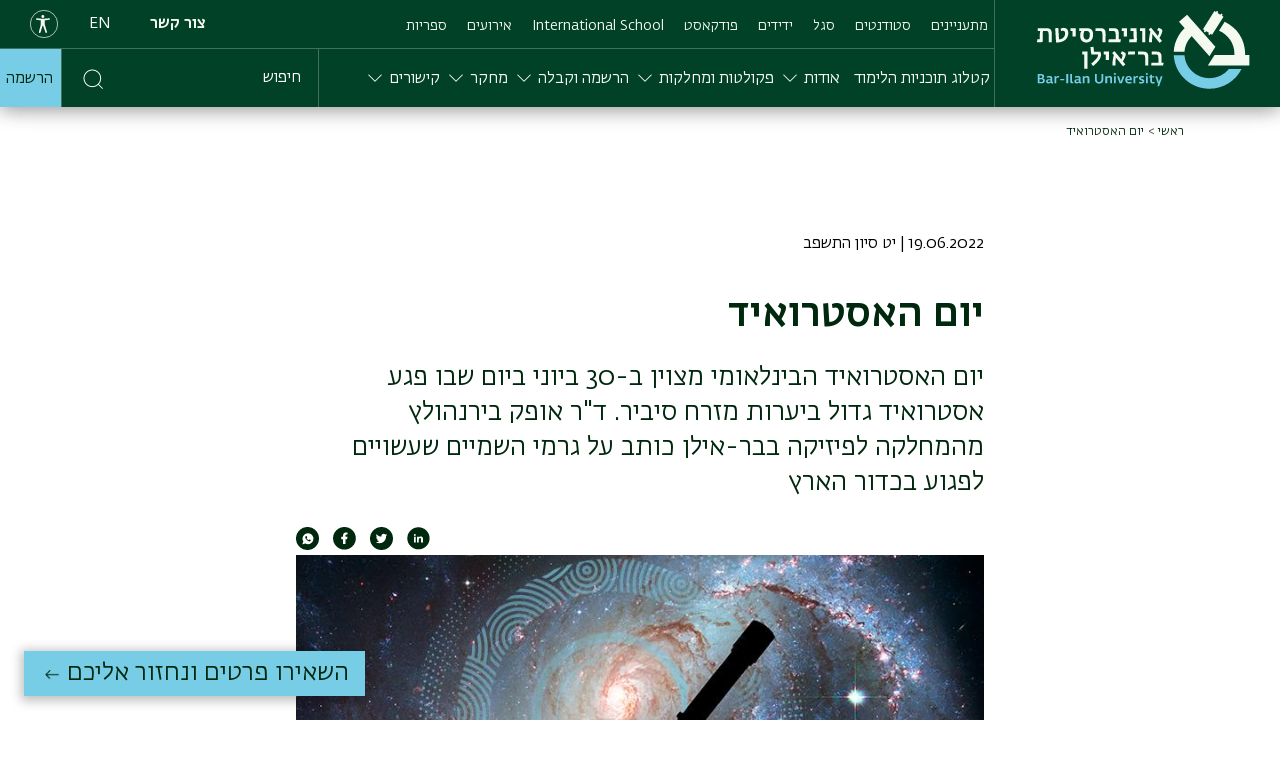

--- FILE ---
content_type: text/html; charset=UTF-8
request_url: https://www.biu.ac.il/article/9243
body_size: 15151
content:


<!DOCTYPE html>
<html lang="he" dir="rtl" prefix="og: https://ogp.me/ns#">
  <head>
    <meta name="facebook-domain-verification" content="bclakim2gp2bfl7vv4s45ezketxbdq" />
    <meta charset="utf-8" />
<script src="/sites/default/files/hotjar/hotjar.script.js?t6p8ch"></script>
<meta name="description" content="יום האסטרואיד הבינלאומי מצוין ב-30 ביוני ביום שבו פגע אסטרואיד גדול ביערות מזרח סיביר. ד&quot;ר אופק בירנהולץ מהמחלקה לפיזיקה בבר-אילן כותב על גרמי השמיים שעשויים לפגוע בכדור הארץ" />
<link rel="canonical" href="https://www.biu.ac.il/article/9243" />
<meta property="og:type" content="article" />
<meta property="og:title" content="יום האסטרואיד" />
<meta property="og:description" content="יום האסטרואיד הבינלאומי מצוין ב-30 ביוני ביום שבו פגע אסטרואיד גדול ביערות מזרח סיביר. ד&quot;ר אופק בירנהולץ מהמחלקה לפיזיקה בבר-אילן כותב על גרמי השמיים שעשויים לפגוע בכדור הארץ" />
<meta property="og:image" content="https://www.biu.ac.il/sites/default/files/2021-06/zrakor%20astroid%20site.jpg" />
<meta name="google-site-verification" content="woqcgydZue-ozZwi-72RN_ejzMv6lZI2saxtvxdvxFk" />
<meta name="Generator" content="Drupal 10 (https://www.drupal.org)" />
<meta name="MobileOptimized" content="width" />
<meta name="HandheldFriendly" content="true" />
<meta name="viewport" content="width=device-width, initial-scale=1.0" />
<script type="application/ld+json">{
    "@context": "https://schema.org",
    "@graph": [
        {
            "@type": "Article",
            "headline": "יום האסטרואיד",
            "description": "יום האסטרואיד הבינלאומי מצוין ב-30 ביוני ביום שבו פגע אסטרואיד גדול ביערות מזרח סיביר. ד\u0022ר אופק בירנהולץ מהמחלקה לפיזיקה בבר-אילן כותב על גרמי השמיים שעשויים לפגוע בכדור הארץ",
            "image": {
                "@type": "ImageObject",
                "representativeOfPage": "True",
                "url": "https://www.biu.ac.il/sites/default/files/2021-06/zrakor%20astroid%20site.jpg"
            },
            "datePublished": "2021-06-29",
            "dateModified": "2022-06-19",
            "author": {
                "@type": "Organization",
                "name": "אוניברסיטת בר אילן",
                "url": "https://www.biu.ac.il/"
            },
            "publisher": {
                "@type": "Organization",
                "name": "אוניברסיטת בר אילן",
                "logo": {
                    "@type": "ImageObject",
                    "representativeOfPage": "True",
                    "url": "https://www.biu.ac.il/sites/default/files/2021-06/zrakor%20astroid%20site.jpg"
                }
            },
            "mainEntityOfPage": "https://www.biu.ac.il/article/9243"
        },
        {
            "@type": "Organization",
            "additionalType": "EducationalOrganization",
            "name": "Bar-Ilan University",
            "url": "https://www.biu.ac.il",
            "logo": {
                "@type": "ImageObject",
                "url": "https://www.biu.ac.il/themes/custom/biu_base/assets/images/icons/logo-dark-he.svg"
            }
        },
        {
            "@type": "WebPage",
            "breadcrumb": {
                "@type": "BreadcrumbList",
                "itemListElement": [
                    {
                        "@type": "ListItem",
                        "position": 1,
                        "name": "ראשי",
                        "item": "https://www.biu.ac.il/"
                    },
                    {
                        "@type": "ListItem",
                        "position": 2,
                        "name": "יום האסטרואיד",
                        "item": "https://www.biu.ac.il/article/9243"
                    }
                ]
            }
        }
    ]
}</script>
<link rel="icon" href="/themes/custom/biu_base/favicon.ico" type="image/vnd.microsoft.icon" />
<link rel="alternate" hreflang="he" href="https://www.biu.ac.il/article/9243" />
<link rel="alternate" hreflang="en" href="https://www.biu.ac.il/en/article/9243" />
<script>(function(w,d,s,l,i){w[l]=w[l]||[];w[l].push({'gtm.start':new Date().getTime(),event:'gtm.js'});var f=d.getElementsByTagName(s)[0];var j=d.createElement(s);var dl=l!='dataLayer'?'&l='+l:'';j.src='https://www.googletagmanager.com/gtm.js?id='+i+dl+'';j.async=true;f.parentNode.insertBefore(j,f);})(window,document,'script','dataLayer','GTM-WTCN4QK');</script>

    <title>יום האסטרואיד | אוניברסיטת בר-אילן</title>
    <link rel="stylesheet" media="all" href="/core/assets/vendor/jquery.ui/themes/base/core.css?t6p8ch" />
<link rel="stylesheet" media="all" href="/core/assets/vendor/jquery.ui/themes/base/controlgroup.css?t6p8ch" />
<link rel="stylesheet" media="all" href="/core/assets/vendor/jquery.ui/themes/base/checkboxradio.css?t6p8ch" />
<link rel="stylesheet" media="all" href="/core/assets/vendor/jquery.ui/themes/base/resizable.css?t6p8ch" />
<link rel="stylesheet" media="all" href="/core/assets/vendor/jquery.ui/themes/base/button.css?t6p8ch" />
<link rel="stylesheet" media="all" href="/core/assets/vendor/jquery.ui/themes/base/dialog.css?t6p8ch" />
<link rel="stylesheet" media="all" href="/core/misc/components/progress.module.css?t6p8ch" />
<link rel="stylesheet" media="all" href="/core/misc/components/ajax-progress.module.css?t6p8ch" />
<link rel="stylesheet" media="all" href="/core/modules/system/css/components/align.module.css?t6p8ch" />
<link rel="stylesheet" media="all" href="/core/modules/system/css/components/fieldgroup.module.css?t6p8ch" />
<link rel="stylesheet" media="all" href="/core/modules/system/css/components/container-inline.module.css?t6p8ch" />
<link rel="stylesheet" media="all" href="/core/modules/system/css/components/clearfix.module.css?t6p8ch" />
<link rel="stylesheet" media="all" href="/core/modules/system/css/components/details.module.css?t6p8ch" />
<link rel="stylesheet" media="all" href="/core/modules/system/css/components/hidden.module.css?t6p8ch" />
<link rel="stylesheet" media="all" href="/core/modules/system/css/components/item-list.module.css?t6p8ch" />
<link rel="stylesheet" media="all" href="/core/modules/system/css/components/js.module.css?t6p8ch" />
<link rel="stylesheet" media="all" href="/core/modules/system/css/components/nowrap.module.css?t6p8ch" />
<link rel="stylesheet" media="all" href="/core/modules/system/css/components/position-container.module.css?t6p8ch" />
<link rel="stylesheet" media="all" href="/core/modules/system/css/components/reset-appearance.module.css?t6p8ch" />
<link rel="stylesheet" media="all" href="/core/modules/system/css/components/resize.module.css?t6p8ch" />
<link rel="stylesheet" media="all" href="/core/modules/system/css/components/system-status-counter.css?t6p8ch" />
<link rel="stylesheet" media="all" href="/core/modules/system/css/components/system-status-report-counters.css?t6p8ch" />
<link rel="stylesheet" media="all" href="/core/modules/system/css/components/system-status-report-general-info.css?t6p8ch" />
<link rel="stylesheet" media="all" href="/core/modules/system/css/components/tablesort.module.css?t6p8ch" />
<link rel="stylesheet" media="all" href="/modules/contrib/blazy/css/blazy.css?t6p8ch" />
<link rel="stylesheet" media="all" href="/modules/contrib/blazy/css/components/blazy.loading.css?t6p8ch" />
<link rel="stylesheet" media="all" href="/core/modules/views/css/views.module.css?t6p8ch" />
<link rel="stylesheet" media="all" href="/core/assets/vendor/jquery.ui/themes/base/theme.css?t6p8ch" />
<link rel="stylesheet" media="all" href="/themes/custom/biu_base/dist/style.css?t6p8ch" />

    
<!-- Start VWO Async SmartCode -->
<link rel="preconnect" href="https://dev.visualwebsiteoptimizer.com" />
<script type='text/javascript' id='vwoCode'>
window._vwo_code || (function() {
var account_id=849806,
version=2.0,
settings_tolerance=2000,
hide_element='body',
hide_element_style = 'opacity:0 !important;filter:alpha(opacity=0) !important;background:none !important',
/* DO NOT EDIT BELOW THIS LINE */
f=false,w=window,d=document,v=d.querySelector('#vwoCode'),cK='_vwo_'+account_id+'_settings',cc={};try{var c=JSON.parse(localStorage.getItem('_vwo_'+account_id+'_config'));cc=c&&typeof c==='object'?c:{}}catch(e){}var stT=cc.stT==='session'?w.sessionStorage:w.localStorage;code={use_existing_jquery:function(){return typeof use_existing_jquery!=='undefined'?use_existing_jquery:undefined},library_tolerance:function(){return typeof library_tolerance!=='undefined'?library_tolerance:undefined},settings_tolerance:function(){return cc.sT||settings_tolerance},hide_element_style:function(){return'{'+(cc.hES||hide_element_style)+'}'},hide_element:function(){return typeof cc.hE==='string'?cc.hE:hide_element},getVersion:function(){return version},finish:function(){if(!f){f=true;var e=d.getElementById('_vis_opt_path_hides');if(e)e.parentNode.removeChild(e)}},finished:function(){return f},load:function(e){var t=this.getSettings(),n=d.createElement('script'),i=this;if(t){n.textContent=t;d.getElementsByTagName('head')[0].appendChild(n);if(!w.VWO||VWO.caE){stT.removeItem(cK);i.load(e)}}else{n.fetchPriority='high';n.src=e;n.type='text/javascript';n.onerror=function(){_vwo_code.finish()};d.getElementsByTagName('head')[0].appendChild(n)}},getSettings:function(){try{var e=stT.getItem(cK);if(!e){return}e=JSON.parse(e);if(Date.now()>e.e){stT.removeItem(cK);return}return e.s}catch(e){return}},init:function(){if(d.URL.indexOf('__vwo_disable__')>-1)return;var e=this.settings_tolerance();w._vwo_settings_timer=setTimeout(function(){_vwo_code.finish();stT.removeItem(cK)},e);var t=d.currentScript,n=d.createElement('style'),i=this.hide_element(),r=t&&!t.async&&i?i+this.hide_element_style():'',c=d.getElementsByTagName('head')[0];n.setAttribute('id','_vis_opt_path_hides');v&&n.setAttribute('nonce',v.nonce);n.setAttribute('type','text/css');if(n.styleSheet)n.styleSheet.cssText=r;else n.appendChild(d.createTextNode(r));c.appendChild(n);this.load('https://dev.visualwebsiteoptimizer.com/j.php?a='+account_id+'&u='+encodeURIComponent(d.URL)+'&vn='+version)}};w._vwo_code=code;code.init();})();
</script>
<!-- End VWO Async SmartCode -->
<meta name="p:domain_verify" content="572dc23f12ca57bf5179db4e5d0fad99"/>
  </head>
  <body dir="rtl" class="path-node page-node-type-article top-left-chat">
        <a href="#main-content" class="visually-hidden focusable">
      Skip to main content
    </a>
    <noscript><iframe src="https://www.googletagmanager.com/ns.html?id=GTM-WTCN4QK" height="0" width="0" style="display:none;visibility:hidden"></iframe></noscript>
      <div class="dialog-off-canvas-main-canvas" data-off-canvas-main-canvas>
    



<div  class="layout-container">
            
<header  class="header">
  <div class="mobile-input-group">
    <a href="javascript:void(0)" class="mobile-search-icon">
    <span class="search-icon"><img src="/themes/custom/biu_base/assets/images/icons/search.svg" alt="חיפוש" class="pale-green"></span>
    </a>
  </div>
  <div  class="header__inner">
    <div  class="header__primary">
      <div  class="header__branding">
                <div  class="site-logo">
  
<a  class="site-link"
      title="אוניבסיטת בר-אילן"
    href="/" alt="">
        

<svg  class="icon"

  
  
  >
      <use xlink:href="/themes/custom/biu_base/dist/icons.svg#logo-he" />
</svg>
    </a>
</div>
              </div>
      <div class="menu-wrap-left">
        <div class="menu-left-top">
          <div  class="header__menu">
                          

<nav>
  <a href="#" id="toggle-expand" class="toggle-expand">
    <span class="toggle-expand__open">
      <span class="toggle-expand__text">
         <span class="toggle-icon"><img src="/themes/custom/biu_base/assets/images/icons/hamburger-menu.svg"
                                        alt="search icon" class="pale-green"></span>
      </span>
    </span>
    <span class="toggle-expand__close">
      <span class="toggle-expand__text">
        

<svg  class="toggle-expand__icon"

  
  
  >
      <use xlink:href="/themes/custom/biu_base/dist/icons.svg#go-back-symbol" />
</svg>
 סגירה
      </span>
    </span>
  </a>
  <div id="main-nav" class="main-nav">
    



    
                          
        
<ul  class="main-menu">
                      

<li  class="main-menu__item">
                    
<a  class="main-menu__link"
    href="/applicants" alt="">
      מתעניינים
  </a>
               </li>
                    

<li  class="main-menu__item">
                    
<a  class="main-menu__link"
    href="/students" alt="">
      סטודנטים
  </a>
               </li>
                    

<li  class="main-menu__item">
                    
<a  class="main-menu__link"
    href="/staff" alt="">
      סגל
  </a>
               </li>
                    

<li  class="main-menu__item">
                    
<a  class="main-menu__link"
    href="/about-biu/bar-ilan-in-community/friends" alt="">
      ידידים
  </a>
               </li>
                    

<li  class="main-menu__item">
                    
<a  class="main-menu__link"
      target="_blank"
    href="https://www.biu.ac.il/podcasts" alt="">
      פודקאסט
  </a>
               </li>
                    

<li  class="main-menu__item">
                    
<a  class="main-menu__link"
      target="_blank"
    href="https://biuinternational.com/" alt="">
      International School
  </a>
               </li>
                    

<li  class="main-menu__item">
                    
<a  class="main-menu__link"
      target="_blank"
    href="https://www.biu.ac.il/he/events/279" alt="">
      אירועים
  </a>
               </li>
                    

<li  class="main-menu__item">
                    
<a  class="main-menu__link"
      target="_blank"
    href="https://lib.biu.ac.il/" alt="">
      ספריות
  </a>
               </li>
              </ul>
  
  </div>
</nav>
                      </div>
          <div class="d-flex">
         <div  role="navigation" class="block language-switcher-language-url">
  
    
      
    <div class="dropdown language-menu">
                  <a href="/article/9243" class="language-link is-active" aria-label="עברית" hreflang="he" data-drupal-link-system-path="node/9243">he</a>
                              <div class="show">
          <a href="/en/article/9243" class="language-link" aria-label="English" hreflang="en" data-drupal-link-system-path="node/9243">en</a>
        </div>
                  </div>

  </div>

          <a href="javascript:void(0)" class="accessibility-icon"><img src="/themes/custom/biu_base/assets/images/icons/accessibility.svg" alt=Accessibility></a>
          </div>
          <div  class="register-wrap register-wrap-- mobile-register">
            <ul  class="main-menu">
              <li  class="main-menu__item" >
                <a href="/registration-and-admission/information/registration"
                   class="main-menu__link open-register-links">
                הרשמה
                </a>
              </li>
            </ul>
          </div>
        </div>
        <div class="menu-left-bottom">
          <div  class="header__menu">
                          

<nav>
  <a href="#" id="toggle-expand" class="toggle-expand">
    <span class="toggle-expand__open">
      <span class="toggle-expand__text">
         <span class="toggle-icon"><img src="/themes/custom/biu_base/assets/images/icons/hamburger-menu.svg"
                                        alt="search icon" class="pale-green"></span>
      </span>
    </span>
    <span class="toggle-expand__close">
      <span class="toggle-expand__text">
        

<svg  class="toggle-expand__icon"

  
  
  >
      <use xlink:href="/themes/custom/biu_base/dist/icons.svg#go-back-symbol" />
</svg>
 סגירה
      </span>
    </span>
  </a>
  <div id="main-nav" class="main-nav">
    



    
                          
        
<ul  class="main-menu">
                      

<li  class="main-menu__item">
                    
<a  class="main-menu__link"
      target="_blank"
    href="https://www.biu.ac.il/catalog" alt="">
      קטלוג תוכניות הלימוד
  </a>
               </li>
                      

<li  class="main-menu__item main-menu__item--with-sub">
            <span  class="main-menu__link main-menu__link--with-sub"  tabindex="0">
        אודות
      </span>
                

<svg  tabindex="0" class="main-menu__icon_list"

  
  
  >
      <use xlink:href="/themes/custom/biu_base/dist/icons.svg#go-back-symbol" />
</svg>

                
                                    
        
<ul  class="main-menu main-menu--sub main-menu--sub-1">
                          

<li  class="main-menu__item main-menu__item--sub main-menu__item--sub-1 main-menu__item--with-sub">
                    <div data-src="/themes/custom/biu_base/assets/animations/white-arrow.json" class="animation-container menu-animated-arrow">
          
<a  class="main-menu__link main-menu__link--sub main-menu__link--sub-1 main-menu__link--with-sub"
    href="/about-biu" alt="">
      אודות
  </a>
        </div>
                     

<svg  class="main-menu__icon_list"

  
  
  >
      <use xlink:href="/themes/custom/biu_base/dist/icons.svg#go-back-symbol" />
</svg>

                
                          
        
<ul  class="main-menu main-menu--sub main-menu--sub-1 main-menu--sub-2">
                        

<li  class="main-menu__item main-menu__item--sub main-menu__item--sub-2">
                    
<a  class="main-menu__link main-menu__link--sub main-menu__link--sub-2"
    href="/about-biu/about/who-we-are" alt="">
      מי אנחנו
  </a>
               </li>
                      

<li  class="main-menu__item main-menu__item--sub main-menu__item--sub-2">
                    
<a  class="main-menu__link main-menu__link--sub main-menu__link--sub-2"
    href="/applicants/why-biu" alt="">
      למה בר-אילן
  </a>
               </li>
                      

<li  class="main-menu__item main-menu__item--sub main-menu__item--sub-2">
                    
<a  class="main-menu__link main-menu__link--sub main-menu__link--sub-2"
    href="/about-biu/about/campus-news" alt="">
      חדשות האוניברסיטה
  </a>
               </li>
                      

<li  class="main-menu__item main-menu__item--sub main-menu__item--sub-2">
                    
<a  class="main-menu__link main-menu__link--sub main-menu__link--sub-2"
      target="_blank"
    href="https://learning-and-teaching.biu.ac.il/" alt="">
      מצוינות בהוראה
  </a>
               </li>
                      

<li  class="main-menu__item main-menu__item--sub main-menu__item--sub-2">
                    
<a  class="main-menu__link main-menu__link--sub main-menu__link--sub-2"
    href="/about-biu/about/campuslife" alt="">
      הווי הקמפוס
  </a>
               </li>
                      

<li  class="main-menu__item main-menu__item--sub main-menu__item--sub-2">
                    
<a  class="main-menu__link main-menu__link--sub main-menu__link--sub-2"
    href="/about-biu/about/milestones" alt="">
      ציוני דרך היסטוריים
  </a>
               </li>
                      

<li  class="main-menu__item main-menu__item--sub main-menu__item--sub-2">
                    
<a  class="main-menu__link main-menu__link--sub main-menu__link--sub-2"
      target="_blank"
    href="https://www.biu.ac.il/node/9112" alt="">
      גני סיפור
  </a>
               </li>
                      

<li  class="main-menu__item main-menu__item--sub main-menu__item--sub-2">
                    
<a  class="main-menu__link main-menu__link--sub main-menu__link--sub-2"
    href="/about-biu/about/visual-identity" alt="">
      זהות חזותית
  </a>
               </li>
                      

<li  class="main-menu__item main-menu__item--sub main-menu__item--sub-2">
                    
<a  class="main-menu__link main-menu__link--sub main-menu__link--sub-2"
      target="_blank"
    href="https://careers.topmatch.co.il/biu/index.html" alt="">
      משרות בבר-אילן
  </a>
               </li>
                      

<li  class="main-menu__item main-menu__item--sub main-menu__item--sub-2">
                    
<a  class="main-menu__link main-menu__link--sub main-menu__link--sub-2"
      target="_blank"
    href="https://www.biu.ac.il/students-lobby" alt="">
      סטודנטים ובוגרים
  </a>
               </li>
              </ul>
  
      </li>
                        

<li  class="main-menu__item main-menu__item--sub main-menu__item--sub-1 main-menu__item--with-sub">
            <span  class="main-menu__link main-menu__link--sub main-menu__link--sub-1 main-menu__link--with-sub"  tabindex="0">
        הנהלה וסגל
      </span>
                

<svg  tabindex="0" class="main-menu__icon_list"

  
  
  >
      <use xlink:href="/themes/custom/biu_base/dist/icons.svg#go-back-symbol" />
</svg>

                
                          
        
<ul  class="main-menu main-menu--sub main-menu--sub-1 main-menu--sub-2">
                        

<li  class="main-menu__item main-menu__item--sub main-menu__item--sub-2">
                    
<a  class="main-menu__link main-menu__link--sub main-menu__link--sub-2"
    href="/about-biu/management-and-faculty/university-administration" alt="">
      הנהלת האוניברסיטה
  </a>
               </li>
                      

<li  class="main-menu__item main-menu__item--sub main-menu__item--sub-2">
                    
<a  class="main-menu__link main-menu__link--sub main-menu__link--sub-2"
    href="/about-biu/management-and-faculty/board-of-trustees" alt="">
      חבר הנאמנים
  </a>
               </li>
                      

<li  class="main-menu__item main-menu__item--sub main-menu__item--sub-2">
                    
<a  class="main-menu__link main-menu__link--sub main-menu__link--sub-2"
    href="/about-biu/management-and-faculty/bar-ilan-senate" alt="">
      סנט
  </a>
               </li>
                      

<li  class="main-menu__item main-menu__item--sub main-menu__item--sub-2">
                    
<a  class="main-menu__link main-menu__link--sub main-menu__link--sub-2"
    href="/about-biu/management-and-faculty/bar-ilan-supreme-academic-council" alt="">
      מועצה אקדמית עליונה
  </a>
               </li>
                      

<li  class="main-menu__item main-menu__item--sub main-menu__item--sub-2">
                    
<a  class="main-menu__link main-menu__link--sub main-menu__link--sub-2"
      target="_blank"
    href="https://acad-sec.biu.ac.il/" alt="">
      המזכירות האקדמית
  </a>
               </li>
                      

<li  class="main-menu__item main-menu__item--sub main-menu__item--sub-2">
                    
<a  class="main-menu__link main-menu__link--sub main-menu__link--sub-2"
    href="/webph" alt="">
      חיפוש אנשי סגל
  </a>
               </li>
                      

<li  class="main-menu__item main-menu__item--sub main-menu__item--sub-2">
                    
<a  class="main-menu__link main-menu__link--sub main-menu__link--sub-2"
    href="/about-biu/about/awards" alt="">
      תארי כבוד ופרסים
  </a>
               </li>
                      

<li  class="main-menu__item main-menu__item--sub main-menu__item--sub-2">
                    
<a  class="main-menu__link main-menu__link--sub main-menu__link--sub-2"
    href="/about-biu/management-and-faculty/former-presidents" alt="">
      נשיאים בעבר
  </a>
               </li>
              </ul>
  
      </li>
                        

<li  class="main-menu__item main-menu__item--sub main-menu__item--sub-1 main-menu__item--with-sub">
            <span  class="main-menu__link main-menu__link--sub main-menu__link--sub-1 main-menu__link--with-sub"  tabindex="0">
        בר-אילן בקהילה
      </span>
                

<svg  tabindex="0" class="main-menu__icon_list"

  
  
  >
      <use xlink:href="/themes/custom/biu_base/dist/icons.svg#go-back-symbol" />
</svg>

                
                          
        
<ul  class="main-menu main-menu--sub main-menu--sub-1 main-menu--sub-2">
                        

<li  class="main-menu__item main-menu__item--sub main-menu__item--sub-2">
                    
<a  class="main-menu__link main-menu__link--sub main-menu__link--sub-2"
    href="/about-biu/bar-ilan-in-community/for-the-community" alt="">
      למען הקהילה
  </a>
               </li>
                      

<li  class="main-menu__item main-menu__item--sub main-menu__item--sub-2">
                    
<a  class="main-menu__link main-menu__link--sub main-menu__link--sub-2"
    href="/about-biu/bar-ilan-in-community/psychological-counseling-services" alt="">
      שירותי יעוץ פסיכולוגי
  </a>
               </li>
                      

<li  class="main-menu__item main-menu__item--sub main-menu__item--sub-2">
                    
<a  class="main-menu__link main-menu__link--sub main-menu__link--sub-2"
    href="/about-biu/bar-ilan-in-community/friends" alt="">
      אגודת הידידים
  </a>
               </li>
                      

<li  class="main-menu__item main-menu__item--sub main-menu__item--sub-2">
                    
<a  class="main-menu__link main-menu__link--sub main-menu__link--sub-2"
      target="_blank"
    href="https://sites.biu.ac.il/gender-equity" alt="">
      הוגנות מגדרית
  </a>
               </li>
                      

<li  class="main-menu__item main-menu__item--sub main-menu__item--sub-2">
                    
<a  class="main-menu__link main-menu__link--sub main-menu__link--sub-2"
    href="/about-biu/about/accessibility" alt="">
      נגישות
  </a>
               </li>
                      

<li  class="main-menu__item main-menu__item--sub main-menu__item--sub-2">
                    
<a  class="main-menu__link main-menu__link--sub main-menu__link--sub-2"
      target="_blank"
    href="https://memoriz.plus/he/community/%D7%90%D7%95%D7%A0%D7%99%D7%91%D7%A8%D7%A1%D7%99%D7%98%D7%94/wall" alt="">
      גלעד לזכרם
  </a>
               </li>
                      

<li  class="main-menu__item main-menu__item--sub main-menu__item--sub-2">
                    
<a  class="main-menu__link main-menu__link--sub main-menu__link--sub-2"
      target="_blank"
    href="https://sites.biu.ac.il/sunflower-center-academic-resiliency" alt="">
      חמני&quot;ה - חוסן מנהיגותי ניהולי
  </a>
               </li>
              </ul>
  
      </li>
                        

<li  class="main-menu__item main-menu__item--sub main-menu__item--sub-1 main-menu__item--with-sub">
            <span  class="main-menu__link main-menu__link--sub main-menu__link--sub-1 main-menu__link--with-sub"  tabindex="0">
        אגפים מקצועיים
      </span>
                

<svg  tabindex="0" class="main-menu__icon_list"

  
  
  >
      <use xlink:href="/themes/custom/biu_base/dist/icons.svg#go-back-symbol" />
</svg>

                
                          
        
<ul  class="main-menu main-menu--sub main-menu--sub-1 main-menu--sub-2">
                        

<li  class="main-menu__item main-menu__item--sub main-menu__item--sub-2">
                    
<a  class="main-menu__link main-menu__link--sub main-menu__link--sub-2"
      target="_blank"
    href="https://tiful.biu.ac.il/" alt="">
      אגף התפעול
  </a>
               </li>
                      

<li  class="main-menu__item main-menu__item--sub main-menu__item--sub-2">
                    
<a  class="main-menu__link main-menu__link--sub main-menu__link--sub-2"
      target="_blank"
    href="https://ict.biu.ac.il/" alt="">
      אגף התקשוב
  </a>
               </li>
                      

<li  class="main-menu__item main-menu__item--sub main-menu__item--sub-2">
                    
<a  class="main-menu__link main-menu__link--sub main-menu__link--sub-2"
      target="_blank"
    href="https://learning-and-teaching.biu.ac.il/" alt="">
      אגף למידה והוראה
  </a>
               </li>
                      

<li  class="main-menu__item main-menu__item--sub main-menu__item--sub-2">
                    
<a  class="main-menu__link main-menu__link--sub main-menu__link--sub-2"
      target="_blank"
    href="https://hr-minhali.biu.ac.il/" alt="">
      אגף משאבי אנוש
  </a>
               </li>
                      

<li  class="main-menu__item main-menu__item--sub main-menu__item--sub-2">
                    
<a  class="main-menu__link main-menu__link--sub main-menu__link--sub-2"
      target="_blank"
    href="https://sites.biu.ac.il/marketing" alt="">
      מערך השיווק ופיתוח עסקי
  </a>
               </li>
                      

<li  class="main-menu__item main-menu__item--sub main-menu__item--sub-2">
                    
<a  class="main-menu__link main-menu__link--sub main-menu__link--sub-2"
      target="_blank"
    href="https://www2.biu.ac.il/Dean/" alt="">
      דקן הסטודנטים
  </a>
               </li>
                      

<li  class="main-menu__item main-menu__item--sub main-menu__item--sub-2">
                    
<a  class="main-menu__link main-menu__link--sub main-menu__link--sub-2"
      target="_blank"
    href="https://acad-sec.biu.ac.il/" alt="">
      המזכירות האקדמית
  </a>
               </li>
                      

<li  class="main-menu__item main-menu__item--sub main-menu__item--sub-2">
                    
<a  class="main-menu__link main-menu__link--sub main-menu__link--sub-2"
      target="_blank"
    href="https://stuad.biu.ac.il/" alt="">
      מינהל הסטודנטים
  </a>
               </li>
                      

<li  class="main-menu__item main-menu__item--sub main-menu__item--sub-2">
                    
<a  class="main-menu__link main-menu__link--sub main-menu__link--sub-2"
      target="_blank"
    href="https://www.bis.org.il/" alt="">
      אגודת הסטודנטים
  </a>
               </li>
                      

<li  class="main-menu__item main-menu__item--sub main-menu__item--sub-2">
                    
<a  class="main-menu__link main-menu__link--sub main-menu__link--sub-2"
      target="_blank"
    href="https://sites.biu.ac.il/employability" alt="">
      מרכז גשר אקדמיה - תעסוקה
  </a>
               </li>
              </ul>
  
      </li>
              </ul>
  
      </li>
                      

<li  class="main-menu__item main-menu__item--with-sub">
            <span  class="main-menu__link main-menu__link--with-sub"  tabindex="0">
        פקולטות ומחלקות
      </span>
                

<svg  tabindex="0" class="main-menu__icon_list"

  
  
  >
      <use xlink:href="/themes/custom/biu_base/dist/icons.svg#go-back-symbol" />
</svg>

                
                                    
        
<ul  class="main-menu main-menu--sub main-menu--sub-1">
                          

<li  class="main-menu__item main-menu__item--sub main-menu__item--sub-1 main-menu__item--with-sub">
            <span  class="main-menu__link main-menu__link--sub main-menu__link--sub-1 main-menu__link--with-sub"  tabindex="0">
        פקולטות ומחלקות
      </span>
                

<svg  tabindex="0" class="main-menu__icon_list"

  
  
  >
      <use xlink:href="/themes/custom/biu_base/dist/icons.svg#go-back-symbol" />
</svg>

                
                          
        
<ul  class="main-menu main-menu--sub main-menu--sub-1 main-menu--sub-2">
                        

<li  class="main-menu__item main-menu__item--sub main-menu__item--sub-2">
                    
<a  class="main-menu__link main-menu__link--sub main-menu__link--sub-2"
    href="/catalog" alt="">
      קטלוג תוכניות לימוד
  </a>
               </li>
                      

<li  class="main-menu__item main-menu__item--sub main-menu__item--sub-2">
                    
<a  class="main-menu__link main-menu__link--sub main-menu__link--sub-2"
    href="/field-of-study" alt="">
      הפקולטות שלנו
  </a>
               </li>
                      

<li  class="main-menu__item main-menu__item--sub main-menu__item--sub-2">
                    
<a  class="main-menu__link main-menu__link--sub main-menu__link--sub-2"
      target="_blank"
    href="https://akadima.biu.ac.il/" alt="">
      אקדימה- לימודי המשך
  </a>
               </li>
              </ul>
  
      </li>
                        

<li  class="main-menu__item main-menu__item--sub main-menu__item--sub-1 main-menu__item--with-sub">
            <span  class="main-menu__link main-menu__link--sub main-menu__link--sub-1 main-menu__link--with-sub"  tabindex="0">
        מסלולים
      </span>
                

<svg  tabindex="0" class="main-menu__icon_list"

  
  
  >
      <use xlink:href="/themes/custom/biu_base/dist/icons.svg#go-back-symbol" />
</svg>

                
                          
        
<ul  class="main-menu main-menu--sub main-menu--sub-1 main-menu--sub-2">
                        

<li  class="main-menu__item main-menu__item--sub main-menu__item--sub-2">
                    
<a  class="main-menu__link main-menu__link--sub main-menu__link--sub-2"
    href="/catalog?filters=&amp;search=" alt="">
      קטלוג תוכניות לימוד
  </a>
               </li>
                      

<li  class="main-menu__item main-menu__item--sub main-menu__item--sub-2">
                    
<a  class="main-menu__link main-menu__link--sub main-menu__link--sub-2"
    href="/catalog/%D7%AA%D7%95%D7%90%D7%A8%20%D7%A8%D7%90%D7%A9%D7%95%D7%9F?filters=&amp;search=" alt="">
      תואר ראשון
  </a>
               </li>
                      

<li  class="main-menu__item main-menu__item--sub main-menu__item--sub-2">
                    
<a  class="main-menu__link main-menu__link--sub main-menu__link--sub-2"
    href="/catalog/%D7%AA%D7%95%D7%90%D7%A8%20%D7%A9%D7%A0%D7%99?filters=&amp;search=" alt="">
      תואר שני
  </a>
               </li>
                      

<li  class="main-menu__item main-menu__item--sub main-menu__item--sub-2">
                    
<a  class="main-menu__link main-menu__link--sub main-menu__link--sub-2"
    href="/field-of-study/tracks/phd-main" alt="">
      תואר שלישי
  </a>
               </li>
                      

<li  class="main-menu__item main-menu__item--sub main-menu__item--sub-2">
                    
<a  class="main-menu__link main-menu__link--sub main-menu__link--sub-2"
      target="_blank"
    href="https://www.biu.ac.il/node/583204" alt="">
      תוכניות מצטיינים
  </a>
               </li>
                      

<li  class="main-menu__item main-menu__item--sub main-menu__item--sub-2">
                    
<a  class="main-menu__link main-menu__link--sub main-menu__link--sub-2"
      target="_blank"
    href="https://www.biu.ac.il/catalog/%D7%AA%D7%A2%D7%95%D7%93%D7%AA%20%D7%94%D7%95%D7%A8%D7%90%D7%94?filters=&amp;search=" alt="">
      תעודת הוראה
  </a>
               </li>
                      

<li  class="main-menu__item main-menu__item--sub main-menu__item--sub-2">
                    
<a  class="main-menu__link main-menu__link--sub main-menu__link--sub-2"
    href="/field-of-study/tracks/preparations-main" alt="">
      מכינות
  </a>
               </li>
                      

<li  class="main-menu__item main-menu__item--sub main-menu__item--sub-2">
                    
<a  class="main-menu__link main-menu__link--sub main-menu__link--sub-2"
      target="_blank"
    href="https://akadima.biu.ac.il/" alt="">
      לימודי תעודה
  </a>
               </li>
                      

<li  class="main-menu__item main-menu__item--sub main-menu__item--sub-2">
                    
<a  class="main-menu__link main-menu__link--sub main-menu__link--sub-2"
    href="/field-of-study/tracks/enrichment-programs" alt="">
      תכניות העשרה
  </a>
               </li>
              </ul>
  
      </li>
              </ul>
  
      </li>
                      

<li  class="main-menu__item main-menu__item--with-sub">
            <span  class="main-menu__link main-menu__link--with-sub"  tabindex="0">
        הרשמה וקבלה
      </span>
                

<svg  tabindex="0" class="main-menu__icon_list"

  
  
  >
      <use xlink:href="/themes/custom/biu_base/dist/icons.svg#go-back-symbol" />
</svg>

                
                                    
        
<ul  class="main-menu main-menu--sub main-menu--sub-1">
                          

<li  class="main-menu__item main-menu__item--sub main-menu__item--sub-1 main-menu__item--with-sub">
                    <div data-src="/themes/custom/biu_base/assets/animations/white-arrow.json" class="animation-container menu-animated-arrow">
          
<a  class="main-menu__link main-menu__link--sub main-menu__link--sub-1 main-menu__link--with-sub"
    href="/registration-and-admission/information" alt="">
      תואר ראשון
  </a>
        </div>
                     

<svg  class="main-menu__icon_list"

  
  
  >
      <use xlink:href="/themes/custom/biu_base/dist/icons.svg#go-back-symbol" />
</svg>

                
                          
        
<ul  class="main-menu main-menu--sub main-menu--sub-1 main-menu--sub-2">
                        

<li  class="main-menu__item main-menu__item--sub main-menu__item--sub-2">
                    
<a  class="main-menu__link main-menu__link--sub main-menu__link--sub-2"
    href="/registration-and-admission/information/registration" alt="">
      הרשמה ללימודים
  </a>
               </li>
                      

<li  class="main-menu__item main-menu__item--sub main-menu__item--sub-2">
                    
<a  class="main-menu__link main-menu__link--sub main-menu__link--sub-2"
    href="/page/580734" alt="">
      תהליך הרשמה
  </a>
               </li>
                      

<li  class="main-menu__item main-menu__item--sub main-menu__item--sub-2">
                    
<a  class="main-menu__link main-menu__link--sub main-menu__link--sub-2"
    href="/registration-and-admission/information/service-and-info-section" alt="">
      מרכז שירות וגיוס
  </a>
               </li>
                      

<li  class="main-menu__item main-menu__item--sub main-menu__item--sub-2">
                    
<a  class="main-menu__link main-menu__link--sub main-menu__link--sub-2"
    href="/registration-and-admission/information/general-admission-req" alt="">
      דרישות קבלה לתואר ראשון
  </a>
               </li>
                      

<li  class="main-menu__item main-menu__item--sub main-menu__item--sub-2">
                    
<a  class="main-menu__link main-menu__link--sub main-menu__link--sub-2"
    href="/registration-and-admission/information/ba-admission" alt="">
      ערוצי קבלה לתואר ראשון
  </a>
               </li>
                      

<li  class="main-menu__item main-menu__item--sub main-menu__item--sub-2">
                    
<a  class="main-menu__link main-menu__link--sub main-menu__link--sub-2"
    href="/page/9738" alt="">
      דמי רישום תואר ראשון
  </a>
               </li>
                      

<li  class="main-menu__item main-menu__item--sub main-menu__item--sub-2">
                    
<a  class="main-menu__link main-menu__link--sub main-menu__link--sub-2"
    href="/registration-and-admission/information/study-track-information" alt="">
      מידע על תוכניות לימוד
  </a>
               </li>
                      

<li  class="main-menu__item main-menu__item--sub main-menu__item--sub-2">
                    
<a  class="main-menu__link main-menu__link--sub main-menu__link--sub-2"
      target="_blank"
    href="https://shoham.biu.ac.il/kabala" alt="">
      מחשבון סיכוי קבלה
  </a>
               </li>
                      

<li  class="main-menu__item main-menu__item--sub main-menu__item--sub-2">
                    
<a  class="main-menu__link main-menu__link--sub main-menu__link--sub-2"
      target="_blank"
    href="https://www.biu.ac.il/node/583204" alt="">
      תוכניות מצטיינים
  </a>
               </li>
                      

<li  class="main-menu__item main-menu__item--sub main-menu__item--sub-2">
                    
<a  class="main-menu__link main-menu__link--sub main-menu__link--sub-2"
    href="/page/9742" alt="">
      מועמדים לעתודה אקדמית
  </a>
               </li>
                      

<li  class="main-menu__item main-menu__item--sub main-menu__item--sub-2">
                    
<a  class="main-menu__link main-menu__link--sub main-menu__link--sub-2"
    href="/registration-and-admission/information/amiram-exam" alt="">
      בחינת אמירנט
  </a>
               </li>
                      

<li  class="main-menu__item main-menu__item--sub main-menu__item--sub-2">
                    
<a  class="main-menu__link main-menu__link--sub main-menu__link--sub-2"
      target="_blank"
    href="https://efl.biu.ac.il/node/30" alt="">
      לימודי אנגלית לתואר ראשון
  </a>
               </li>
              </ul>
  
      </li>
                        

<li  class="main-menu__item main-menu__item--sub main-menu__item--sub-1 main-menu__item--with-sub">
                    <div data-src="/themes/custom/biu_base/assets/animations/white-arrow.json" class="animation-container menu-animated-arrow">
          
<a  class="main-menu__link main-menu__link--sub main-menu__link--sub-1 main-menu__link--with-sub"
      target="_blank"
    href="https://www.biu.ac.il/node/9159" alt="">
      לימודים מתקדמים
  </a>
        </div>
                     

<svg  class="main-menu__icon_list"

  
  
  >
      <use xlink:href="/themes/custom/biu_base/dist/icons.svg#go-back-symbol" />
</svg>

                
                          
        
<ul  class="main-menu main-menu--sub main-menu--sub-1 main-menu--sub-2">
                        

<li  class="main-menu__item main-menu__item--sub main-menu__item--sub-2">
                    
<a  class="main-menu__link main-menu__link--sub main-menu__link--sub-2"
    href="/registration-and-admission/information/registration" alt="">
      הרשמה ללימודים
  </a>
               </li>
                      

<li  class="main-menu__item main-menu__item--sub main-menu__item--sub-2">
                    
<a  class="main-menu__link main-menu__link--sub main-menu__link--sub-2"
      target="_blank"
    href="https://graduate-school.biu.ac.il/" alt="">
      ביה&quot;ס ללימודים מתקדמים
  </a>
               </li>
                      

<li  class="main-menu__item main-menu__item--sub main-menu__item--sub-2">
                    
<a  class="main-menu__link main-menu__link--sub main-menu__link--sub-2"
      target="_blank"
    href="https://graduate-school.biu.ac.il/meyda" alt="">
      ידיעון ללימודים מתקדמים
  </a>
               </li>
                      

<li  class="main-menu__item main-menu__item--sub main-menu__item--sub-2">
                    
<a  class="main-menu__link main-menu__link--sub main-menu__link--sub-2"
    href="/registration-and-admission/advanced-studies/ma-information" alt="">
      מידע לתואר שני
  </a>
               </li>
                      

<li  class="main-menu__item main-menu__item--sub main-menu__item--sub-2">
                    
<a  class="main-menu__link main-menu__link--sub main-menu__link--sub-2"
    href="/registration-and-admission/advanced-studies/phd-information" alt="">
      מידע לתואר שלישי
  </a>
               </li>
                      

<li  class="main-menu__item main-menu__item--sub main-menu__item--sub-2">
                    
<a  class="main-menu__link main-menu__link--sub main-menu__link--sub-2"
      target="_blank"
    href="https://www.biu.ac.il/node/583204" alt="">
      תוכניות מצטיינים
  </a>
               </li>
                      

<li  class="main-menu__item main-menu__item--sub main-menu__item--sub-2">
                    
<a  class="main-menu__link main-menu__link--sub main-menu__link--sub-2"
      target="_blank"
    href="https://shoham.biu.ac.il/BiuCoursesViewer/MainPage.aspx" alt="">
      קטלוג הקורסים
  </a>
               </li>
                      

<li  class="main-menu__item main-menu__item--sub main-menu__item--sub-2">
                    
<a  class="main-menu__link main-menu__link--sub main-menu__link--sub-2"
      target="_blank"
    href="https://efl.biu.ac.il/node/1232" alt="">
      לימודי אנגלית לתואר שני
  </a>
               </li>
                      

<li  class="main-menu__item main-menu__item--sub main-menu__item--sub-2">
                    
<a  class="main-menu__link main-menu__link--sub main-menu__link--sub-2"
      target="_blank"
    href="https://efl.biu.ac.il/node/33" alt="">
      לימודי אנגלית לתואר שלישי
  </a>
               </li>
                      

<li  class="main-menu__item main-menu__item--sub main-menu__item--sub-2">
                    
<a  class="main-menu__link main-menu__link--sub main-menu__link--sub-2"
      target="_blank"
    href="https://akadima.biu.ac.il/" alt="">
      אקדימה- לימודי המשך
  </a>
               </li>
              </ul>
  
      </li>
                        

<li  class="main-menu__item main-menu__item--sub main-menu__item--sub-1 main-menu__item--with-sub">
                    <div data-src="/themes/custom/biu_base/assets/animations/white-arrow.json" class="animation-container menu-animated-arrow">
          
<a  class="main-menu__link main-menu__link--sub main-menu__link--sub-1 main-menu__link--with-sub"
    href="/registration-and-admission/tuition/main" alt="">
      שכר לימוד
  </a>
        </div>
                     

<svg  class="main-menu__icon_list"

  
  
  >
      <use xlink:href="/themes/custom/biu_base/dist/icons.svg#go-back-symbol" />
</svg>

                
                          
        
<ul  class="main-menu main-menu--sub main-menu--sub-1 main-menu--sub-2">
                        

<li  class="main-menu__item main-menu__item--sub main-menu__item--sub-2">
                    
<a  class="main-menu__link main-menu__link--sub main-menu__link--sub-2"
    href="/registration-and-admission/tuition/undergraduate-tuition" alt="">
      שכר לימוד תואר ראשון
  </a>
               </li>
                      

<li  class="main-menu__item main-menu__item--sub main-menu__item--sub-2">
                    
<a  class="main-menu__link main-menu__link--sub main-menu__link--sub-2"
    href="/registration-and-admission/tuition/tuition-masters-degree" alt="">
      שכר לימוד תואר שני
  </a>
               </li>
                      

<li  class="main-menu__item main-menu__item--sub main-menu__item--sub-2">
                    
<a  class="main-menu__link main-menu__link--sub main-menu__link--sub-2"
    href="/registration-and-admission/tuition/tuition-phd" alt="">
      שכר לימוד תואר שלישי
  </a>
               </li>
                      

<li  class="main-menu__item main-menu__item--sub main-menu__item--sub-2">
                    
<a  class="main-menu__link main-menu__link--sub main-menu__link--sub-2"
    href="/registration-and-admission/tuition/tuition-teaching-certificate" alt="">
      שכר לימוד תעודת הוראה
  </a>
               </li>
                      

<li  class="main-menu__item main-menu__item--sub main-menu__item--sub-2">
                    
<a  class="main-menu__link main-menu__link--sub main-menu__link--sub-2"
    href="/page/11050" alt="">
      שכר לימוד רפואה
  </a>
               </li>
                      

<li  class="main-menu__item main-menu__item--sub main-menu__item--sub-2">
                    
<a  class="main-menu__link main-menu__link--sub main-menu__link--sub-2"
    href="/registration-and-admission/tuition/tuition-summer-semester" alt="">
      שכר לימוד סמסטר קיץ
  </a>
               </li>
                      

<li  class="main-menu__item main-menu__item--sub main-menu__item--sub-2">
                    
<a  class="main-menu__link main-menu__link--sub main-menu__link--sub-2"
      target="_blank"
    href="https://www2.biu.ac.il/tuition/" alt="">
      מחשבון שכר לימוד
  </a>
               </li>
                      

<li  class="main-menu__item main-menu__item--sub main-menu__item--sub-2">
                    
<a  class="main-menu__link main-menu__link--sub main-menu__link--sub-2"
    href="/registration-and-admission/tuition/rates-and-related-fees" alt="">
      תעריפים ותשלומים נלווים
  </a>
               </li>
                      

<li  class="main-menu__item main-menu__item--sub main-menu__item--sub-2">
                    
<a  class="main-menu__link main-menu__link--sub main-menu__link--sub-2"
    href="/registration-and-admission/tuition/dates-and-means-of-payment" alt="">
      מועדי ואמצעי תשלום
  </a>
               </li>
                      

<li  class="main-menu__item main-menu__item--sub main-menu__item--sub-2">
                    
<a  class="main-menu__link main-menu__link--sub main-menu__link--sub-2"
    href="/registration-and-admission/tuition/termination-of-study" alt="">
      הפסקת לימודים
  </a>
               </li>
                      

<li  class="main-menu__item main-menu__item--sub main-menu__item--sub-2">
                    
<a  class="main-menu__link main-menu__link--sub main-menu__link--sub-2"
    href="/registration-and-admission/tuition/discharge" alt="">
      פטורים
  </a>
               </li>
                      

<li  class="main-menu__item main-menu__item--sub main-menu__item--sub-2">
                    
<a  class="main-menu__link main-menu__link--sub main-menu__link--sub-2"
    href="/registration-and-admission/tuition/forms" alt="">
      תקנונים ואישורים
  </a>
               </li>
                      

<li  class="main-menu__item main-menu__item--sub main-menu__item--sub-2">
                    
<a  class="main-menu__link main-menu__link--sub main-menu__link--sub-2"
      target="_blank"
    href="https://www.biu.ac.il/scholarships" alt="">
      קטלוג המלגות
  </a>
               </li>
              </ul>
  
      </li>
                        

<li  class="main-menu__item main-menu__item--sub main-menu__item--sub-1 main-menu__item--with-sub">
                    <div data-src="/themes/custom/biu_base/assets/animations/white-arrow.json" class="animation-container menu-animated-arrow">
          
<a  class="main-menu__link main-menu__link--sub main-menu__link--sub-1 main-menu__link--with-sub"
      target="_blank"
    href="https://www.biu.ac.il/node/22611" alt="">
      רישום לקורסים 
  </a>
        </div>
                     

<svg  class="main-menu__icon_list"

  
  
  >
      <use xlink:href="/themes/custom/biu_base/dist/icons.svg#go-back-symbol" />
</svg>

                
                          
        
<ul  class="main-menu main-menu--sub main-menu--sub-1 main-menu--sub-2">
                        

<li  class="main-menu__item main-menu__item--sub main-menu__item--sub-2">
                    
<a  class="main-menu__link main-menu__link--sub main-menu__link--sub-2"
    href="/page/22538" alt="">
      הנחיות חשובות לפני שנרשמים
  </a>
               </li>
                      

<li  class="main-menu__item main-menu__item--sub main-menu__item--sub-2">
                    
<a  class="main-menu__link main-menu__link--sub main-menu__link--sub-2"
    href="/page/13335" alt="">
      הנחיות מחלקתיות
  </a>
               </li>
                      

<li  class="main-menu__item main-menu__item--sub main-menu__item--sub-2">
                    
<a  class="main-menu__link main-menu__link--sub main-menu__link--sub-2"
    href="/page/13336" alt="">
      שלבי הרישום לקורסים
  </a>
               </li>
                      

<li  class="main-menu__item main-menu__item--sub main-menu__item--sub-2">
                    
<a  class="main-menu__link main-menu__link--sub main-menu__link--sub-2"
    href="/page/22490" alt="">
      רישום ללימודים בין מוסדיים
  </a>
               </li>
                      

<li  class="main-menu__item main-menu__item--sub main-menu__item--sub-2">
                    
<a  class="main-menu__link main-menu__link--sub main-menu__link--sub-2"
    href="/page/22491" alt="">
      כרטיס סטודנט
  </a>
               </li>
                      

<li  class="main-menu__item main-menu__item--sub main-menu__item--sub-2">
                    
<a  class="main-menu__link main-menu__link--sub main-menu__link--sub-2"
    href="/page/22537" alt="">
      עדכון פרטים אישיים
  </a>
               </li>
                      

<li  class="main-menu__item main-menu__item--sub main-menu__item--sub-2">
                    
<a  class="main-menu__link main-menu__link--sub main-menu__link--sub-2"
      target="_blank"
    href="https://shoham.biu.ac.il/BiuCoursesViewer/MainPage.aspx" alt="">
      קטלוג קורסים
  </a>
               </li>
                      

<li  class="main-menu__item main-menu__item--sub main-menu__item--sub-2">
                    
<a  class="main-menu__link main-menu__link--sub main-menu__link--sub-2"
    href="/field-of-study/tracks/enrichment-programs/free-hearing-courses" alt="">
      שמיעה חופשית
  </a>
               </li>
                      

<li  class="main-menu__item main-menu__item--sub main-menu__item--sub-2">
                    
<a  class="main-menu__link main-menu__link--sub main-menu__link--sub-2"
    href="/node/22871" alt="">
      סרטוני הדגמה רישום באינבר
  </a>
               </li>
              </ul>
  
      </li>
              </ul>
  
      </li>
                      

<li  class="main-menu__item main-menu__item--with-sub">
            <span  class="main-menu__link main-menu__link--with-sub"  tabindex="0">
        מחקר
      </span>
                

<svg  tabindex="0" class="main-menu__icon_list"

  
  
  >
      <use xlink:href="/themes/custom/biu_base/dist/icons.svg#go-back-symbol" />
</svg>

                
                                    
        
<ul  class="main-menu main-menu--sub main-menu--sub-1">
                          

<li  class="main-menu__item main-menu__item--sub main-menu__item--sub-1 main-menu__item--with-sub">
                    <div data-src="/themes/custom/biu_base/assets/animations/white-arrow.json" class="animation-container menu-animated-arrow">
          
<a  class="main-menu__link main-menu__link--sub main-menu__link--sub-1 main-menu__link--with-sub"
    href="/science-and-research" alt="">
      מדע ומחקר
  </a>
        </div>
                     

<svg  class="main-menu__icon_list"

  
  
  >
      <use xlink:href="/themes/custom/biu_base/dist/icons.svg#go-back-symbol" />
</svg>

                
                          
        
<ul  class="main-menu main-menu--sub main-menu--sub-1 main-menu--sub-2">
                        

<li  class="main-menu__item main-menu__item--sub main-menu__item--sub-2">
                    
<a  class="main-menu__link main-menu__link--sub main-menu__link--sub-2"
      target="_blank"
    href="https://www.biu.ac.il/how-does-this-impact-me" alt="">
      איך המחקר משפיע 
  </a>
               </li>
                      

<li  class="main-menu__item main-menu__item--sub main-menu__item--sub-2">
                    
<a  class="main-menu__link main-menu__link--sub main-menu__link--sub-2"
    href="/research" alt="">
      מחקרים
  </a>
               </li>
                      

<li  class="main-menu__item main-menu__item--sub main-menu__item--sub-2">
                    
<a  class="main-menu__link main-menu__link--sub main-menu__link--sub-2"
      target="_blank"
    href="https://www.biu.ac.il/researchers-lobby" alt="">
      חוקרים משפיעים 
  </a>
               </li>
                      

<li  class="main-menu__item main-menu__item--sub main-menu__item--sub-2">
                    
<a  class="main-menu__link main-menu__link--sub main-menu__link--sub-2"
    href="/science-and-research/research/awards-and-recognition" alt="">
      פרסים והוקרה
  </a>
               </li>
                      

<li  class="main-menu__item main-menu__item--sub main-menu__item--sub-2">
                    
<a  class="main-menu__link main-menu__link--sub main-menu__link--sub-2"
    href="/science-and-research/research/publishing" alt="">
      הוצאה לאור
  </a>
               </li>
                      

<li  class="main-menu__item main-menu__item--sub main-menu__item--sub-2">
                    
<a  class="main-menu__link main-menu__link--sub main-menu__link--sub-2"
    href="/science-and-research/research/galilee-sphere-lobby" alt="">
      ספרה למניעת סוכרת
  </a>
               </li>
                      

<li  class="main-menu__item main-menu__item--sub main-menu__item--sub-2">
                    
<a  class="main-menu__link main-menu__link--sub main-menu__link--sub-2"
    href="/node/9821" alt="">
      קיימות וסביבה
  </a>
               </li>
              </ul>
  
      </li>
                        

<li  class="main-menu__item main-menu__item--sub main-menu__item--sub-1 main-menu__item--with-sub">
            <span  class="main-menu__link main-menu__link--sub main-menu__link--sub-1 main-menu__link--with-sub"  tabindex="0">
        גופי מחקר
      </span>
                

<svg  tabindex="0" class="main-menu__icon_list"

  
  
  >
      <use xlink:href="/themes/custom/biu_base/dist/icons.svg#go-back-symbol" />
</svg>

                
                          
        
<ul  class="main-menu main-menu--sub main-menu--sub-1 main-menu--sub-2">
                        

<li  class="main-menu__item main-menu__item--sub main-menu__item--sub-2">
                    
<a  class="main-menu__link main-menu__link--sub main-menu__link--sub-2"
    href="/science-and-research/research-bodies/research-authority" alt="">
      רשות המחקר
  </a>
               </li>
                      

<li  class="main-menu__item main-menu__item--sub main-menu__item--sub-2">
                    
<a  class="main-menu__link main-menu__link--sub main-menu__link--sub-2"
    href="/science-and-research/research-bodies/impact-centers" alt="">
      מרכזי אימפקט
  </a>
               </li>
                      

<li  class="main-menu__item main-menu__item--sub main-menu__item--sub-2">
                    
<a  class="main-menu__link main-menu__link--sub main-menu__link--sub-2"
    href="/science-and-research/research-bodies/research-institutes" alt="">
      מכוני מחקר
  </a>
               </li>
                      

<li  class="main-menu__item main-menu__item--sub main-menu__item--sub-2">
                    
<a  class="main-menu__link main-menu__link--sub main-menu__link--sub-2"
    href="/science-and-research/research-bodies/collaborations" alt="">
      שיתופי פעולה
  </a>
               </li>
                      

<li  class="main-menu__item main-menu__item--sub main-menu__item--sub-2">
                    
<a  class="main-menu__link main-menu__link--sub main-menu__link--sub-2"
    href="/science-and-research/research-bodies/birad" alt="">
      ביראד
  </a>
               </li>
                      

<li  class="main-menu__item main-menu__item--sub main-menu__item--sub-2">
                    
<a  class="main-menu__link main-menu__link--sub main-menu__link--sub-2"
      target="_blank"
    href="https://www.biu.ac.il/node/22812" alt="">
      תקנון תגליות
  </a>
               </li>
              </ul>
  
      </li>
              </ul>
  
      </li>
                      

<li  class="main-menu__item main-menu__item--with-sub">
            <span  class="main-menu__link main-menu__link--with-sub"  tabindex="0">
        קישורים
      </span>
                

<svg  tabindex="0" class="main-menu__icon_list"

  
  
  >
      <use xlink:href="/themes/custom/biu_base/dist/icons.svg#go-back-symbol" />
</svg>

                
                                    
        
<ul  class="main-menu main-menu--sub main-menu--sub-1">
                          

<li  class="main-menu__item main-menu__item--sub main-menu__item--sub-1 main-menu__item--with-sub">
            <span  class="main-menu__link main-menu__link--sub main-menu__link--sub-1 main-menu__link--with-sub"  tabindex="0">
        לימודים והוראה
      </span>
                

<svg  tabindex="0" class="main-menu__icon_list"

  
  
  >
      <use xlink:href="/themes/custom/biu_base/dist/icons.svg#go-back-symbol" />
</svg>

                
                          
        
<ul  class="main-menu main-menu--sub main-menu--sub-1 main-menu--sub-2">
                        

<li  class="main-menu__item main-menu__item--sub main-menu__item--sub-2">
                    
<a  class="main-menu__link main-menu__link--sub main-menu__link--sub-2"
      target="_blank"
    href="https://akadima.biu.ac.il/" alt="">
      אקדימה- לימודי המשך בר אילן 
  </a>
               </li>
                      

<li  class="main-menu__item main-menu__item--sub main-menu__item--sub-2">
                    
<a  class="main-menu__link main-menu__link--sub main-menu__link--sub-2"
      target="_blank"
    href="https://www.biu.ac.il/academic-year" alt="">
      לוח זמנים אקדמי
  </a>
               </li>
                      

<li  class="main-menu__item main-menu__item--sub main-menu__item--sub-2">
                    
<a  class="main-menu__link main-menu__link--sub main-menu__link--sub-2"
      target="_blank"
    href="https://graduate-school.biu.ac.il/meyda" alt="">
      ידיעון ללימודים מתקדמים
  </a>
               </li>
                      

<li  class="main-menu__item main-menu__item--sub main-menu__item--sub-2">
                    
<a  class="main-menu__link main-menu__link--sub main-menu__link--sub-2"
      target="_blank"
    href="https://acad-sec.biu.ac.il/MishmaatC" alt="">
      אתיקה ומשמעת
  </a>
               </li>
                      

<li  class="main-menu__item main-menu__item--sub main-menu__item--sub-2">
                    
<a  class="main-menu__link main-menu__link--sub main-menu__link--sub-2"
    href="/registration-and-admission/tuition/main" alt="">
      שכר לימוד
  </a>
               </li>
                      

<li  class="main-menu__item main-menu__item--sub main-menu__item--sub-2">
                    
<a  class="main-menu__link main-menu__link--sub main-menu__link--sub-2"
    href="/useful-information/studies-and-teaching/biu-regulations-procedures" alt="">
      תקנונים ונוהלים
  </a>
               </li>
                      

<li  class="main-menu__item main-menu__item--sub main-menu__item--sub-2">
                    
<a  class="main-menu__link main-menu__link--sub main-menu__link--sub-2"
      target="_blank"
    href="https://www.biu.ac.il/page/12153" alt="">
      טפסים - בר-אילן שלי
  </a>
               </li>
              </ul>
  
      </li>
                        

<li  class="main-menu__item main-menu__item--sub main-menu__item--sub-1 main-menu__item--with-sub">
            <span  class="main-menu__link main-menu__link--sub main-menu__link--sub-1 main-menu__link--with-sub"  tabindex="0">
        מערכות
      </span>
                

<svg  tabindex="0" class="main-menu__icon_list"

  
  
  >
      <use xlink:href="/themes/custom/biu_base/dist/icons.svg#go-back-symbol" />
</svg>

                
                          
        
<ul  class="main-menu main-menu--sub main-menu--sub-1 main-menu--sub-2">
                        

<li  class="main-menu__item main-menu__item--sub main-menu__item--sub-2">
                    
<a  class="main-menu__link main-menu__link--sub main-menu__link--sub-2"
      target="_blank"
    href="https://biu.primo.exlibrisgroup.com/discovery/search?vid=972BIU_INST%3A972BIU&amp;lang=he" alt="">
      קטלוג הספריות והמידע
  </a>
               </li>
                      

<li  class="main-menu__item main-menu__item--sub main-menu__item--sub-2">
                    
<a  class="main-menu__link main-menu__link--sub main-menu__link--sub-2"
      target="_blank"
    href="https://lemida.biu.ac.il/" alt="">
      מודול למידה מתוקשבת
  </a>
               </li>
                      

<li  class="main-menu__item main-menu__item--sub main-menu__item--sub-2">
                    
<a  class="main-menu__link main-menu__link--sub main-menu__link--sub-2"
      target="_blank"
    href="https://shoham.biu.ac.il/BiuCoursesViewer/MainPage.aspx" alt="">
      קטלוג קורסים
  </a>
               </li>
                      

<li  class="main-menu__item main-menu__item--sub main-menu__item--sub-2">
                    
<a  class="main-menu__link main-menu__link--sub main-menu__link--sub-2"
      target="_blank"
    href="https://www.biu.ac.il/page/582147" alt="">
      אינ-בר מידע אישי
  </a>
               </li>
                      

<li  class="main-menu__item main-menu__item--sub main-menu__item--sub-2">
                    
<a  class="main-menu__link main-menu__link--sub main-menu__link--sub-2"
    href="/useful-information/information-and-systems/students-app" alt="">
      אפליקציית סטודנטים
  </a>
               </li>
                      

<li  class="main-menu__item main-menu__item--sub main-menu__item--sub-2">
                    
<a  class="main-menu__link main-menu__link--sub main-menu__link--sub-2"
      target="_blank"
    href="https://sspr.biu.ac.il/sspr/public/forgottenpassword" alt="">
      החלפת סיסמה
  </a>
               </li>
                      

<li  class="main-menu__item main-menu__item--sub main-menu__item--sub-2">
                    
<a  class="main-menu__link main-menu__link--sub main-menu__link--sub-2"
      target="_blank"
    href="https://sspr.biu.ac.il/sspr/public/forgottenusername" alt="">
      הצגת שם משתמש ב-365 
  </a>
               </li>
                      

<li  class="main-menu__item main-menu__item--sub main-menu__item--sub-2">
                    
<a  class="main-menu__link main-menu__link--sub main-menu__link--sub-2"
      target="_blank"
    href="https://login.microsoftonline.com/?whr=biu.ac.il" alt="">
      אופיס 365
  </a>
               </li>
                      

<li  class="main-menu__item main-menu__item--sub main-menu__item--sub-2">
                    
<a  class="main-menu__link main-menu__link--sub main-menu__link--sub-2"
      target="_blank"
    href="https://www.biu.ac.il/page/13704" alt="">
      החשבון במיקרוסופט 365
  </a>
               </li>
                      

<li  class="main-menu__item main-menu__item--sub main-menu__item--sub-2">
                    
<a  class="main-menu__link main-menu__link--sub main-menu__link--sub-2"
      target="_blank"
    href="https://biu365.sharepoint.com/" alt="">
      פורטל בר-אילן שלי
  </a>
               </li>
              </ul>
  
      </li>
                        

<li  class="main-menu__item main-menu__item--sub main-menu__item--sub-1 main-menu__item--with-sub">
                    <div data-src="/themes/custom/biu_base/assets/animations/white-arrow.json" class="animation-container menu-animated-arrow">
          
<a  class="main-menu__link main-menu__link--sub main-menu__link--sub-1 main-menu__link--with-sub"
    href="/node/8952" alt="">
      התמצאות
  </a>
        </div>
                     

<svg  class="main-menu__icon_list"

  
  
  >
      <use xlink:href="/themes/custom/biu_base/dist/icons.svg#go-back-symbol" />
</svg>

                
                          
        
<ul  class="main-menu main-menu--sub main-menu--sub-1 main-menu--sub-2">
                        

<li  class="main-menu__item main-menu__item--sub main-menu__item--sub-2">
                    
<a  class="main-menu__link main-menu__link--sub main-menu__link--sub-2"
      target="_blank"
    href="https://247virtualtours.com/722-%D7%90%D7%95%D7%A0%D7%99%D7%91%D7%A8%D7%A1%D7%99%D7%98%D7%AA-%D7%91%D7%A8-%D7%90%D7%99%D7%9C%D7%9F-tour" alt="">
      סיור וירטואלי
  </a>
               </li>
                      

<li  class="main-menu__item main-menu__item--sub main-menu__item--sub-2">
                    
<a  class="main-menu__link main-menu__link--sub main-menu__link--sub-2"
      target="_blank"
    href="https://www.biu.ac.il/useful-information/orientation/campus-services" alt="">
      שירותים כלליים בקמפוס
  </a>
               </li>
                      

<li  class="main-menu__item main-menu__item--sub main-menu__item--sub-2">
                    
<a  class="main-menu__link main-menu__link--sub main-menu__link--sub-2"
      target="_blank"
    href="https://www.biu.ac.il/node/582342" alt="">
      מפת הקמפוס
  </a>
               </li>
                      

<li  class="main-menu__item main-menu__item--sub main-menu__item--sub-2">
                    
<a  class="main-menu__link main-menu__link--sub main-menu__link--sub-2"
    href="/useful-information/orientation/transport-and-parking" alt="">
      תחבורה וחנייה
  </a>
               </li>
                      

<li  class="main-menu__item main-menu__item--sub main-menu__item--sub-2">
                    
<a  class="main-menu__link main-menu__link--sub main-menu__link--sub-2"
    href="/about-biu/about/accessibility" alt="">
      נגישות
  </a>
               </li>
                      

<li  class="main-menu__item main-menu__item--sub main-menu__item--sub-2">
                    
<a  class="main-menu__link main-menu__link--sub main-menu__link--sub-2"
      target="_blank"
    href="https://dean.biu.ac.il/syudent_dormitory" alt="">
      מעונות
  </a>
               </li>
              </ul>
  
      </li>
                        

<li  class="main-menu__item main-menu__item--sub main-menu__item--sub-1 main-menu__item--with-sub">
            <span  class="main-menu__link main-menu__link--sub main-menu__link--sub-1 main-menu__link--with-sub"  tabindex="0">
        תמיכה וסיוע
      </span>
                

<svg  tabindex="0" class="main-menu__icon_list"

  
  
  >
      <use xlink:href="/themes/custom/biu_base/dist/icons.svg#go-back-symbol" />
</svg>

                
                          
        
<ul  class="main-menu main-menu--sub main-menu--sub-1 main-menu--sub-2">
                        

<li  class="main-menu__item main-menu__item--sub main-menu__item--sub-2">
                    
<a  class="main-menu__link main-menu__link--sub main-menu__link--sub-2"
      target="_blank"
    href="https://www.biuopendoors.co.il/" alt="">
      דלת פתוחה קבלת קהל בזום
  </a>
               </li>
                      

<li  class="main-menu__item main-menu__item--sub main-menu__item--sub-2">
                    
<a  class="main-menu__link main-menu__link--sub main-menu__link--sub-2"
      target="_blank"
    href="https://www2.biu.ac.il/Dean/meoravut/index.html" alt="">
      תמיכה והנגשה
  </a>
               </li>
                      

<li  class="main-menu__item main-menu__item--sub main-menu__item--sub-2">
                    
<a  class="main-menu__link main-menu__link--sub main-menu__link--sub-2"
      target="_blank"
    href="https://www.bis.org.il/" alt="">
      אגודת הסטודנטים
  </a>
               </li>
                      

<li  class="main-menu__item main-menu__item--sub main-menu__item--sub-2">
                    
<a  class="main-menu__link main-menu__link--sub main-menu__link--sub-2"
      target="_blank"
    href="https://www.biu.ac.il/scholarships" alt="">
      קטלוג המלגות
  </a>
               </li>
                      

<li  class="main-menu__item main-menu__item--sub main-menu__item--sub-2">
                    
<a  class="main-menu__link main-menu__link--sub main-menu__link--sub-2"
    href="/registration-and-admission/information/study-counseling" alt="">
      ייעוץ ללימודים ולתעסוקה
  </a>
               </li>
                      

<li  class="main-menu__item main-menu__item--sub main-menu__item--sub-2">
                    
<a  class="main-menu__link main-menu__link--sub main-menu__link--sub-2"
    href="/about-biu/bar-ilan-in-community/psychological-counseling-services" alt="">
      ייעוץ פסיכולוגי
  </a>
               </li>
                      

<li  class="main-menu__item main-menu__item--sub main-menu__item--sub-2">
                    
<a  class="main-menu__link main-menu__link--sub main-menu__link--sub-2"
      target="_blank"
    href="https://www.biu.ac.il/article/11525" alt="">
      חיפוש משרות AcadeME
  </a>
               </li>
                      

<li  class="main-menu__item main-menu__item--sub main-menu__item--sub-2">
                    
<a  class="main-menu__link main-menu__link--sub main-menu__link--sub-2"
      target="_blank"
    href="https://tiful.biu.ac.il/node/1387" alt="">
      מוקד הבקרה והביטחון
  </a>
               </li>
              </ul>
  
      </li>
              </ul>
  
      </li>
                    

<li  class="main-menu__item">
                    
<a  class="main-menu__link"
    href="/node/9476" alt="">
      צור קשר
  </a>
               </li>
              </ul>
  
  </div>
</nav>
                      </div>
                   <div class="search-wrap">
            <div class="mobile-search-close"><img class="arrow-img-desktop close" role="button" tabindex="0" height="16" width="16" alt="סגירה" src="/themes/custom/biu_base/assets/images/icons/close.svg"></div>
            <div class="input-group">
              <label for="header-search" class="visually-hidden">חיפוש</label>
              <form id="search-form-google" action="/search/google" method="get">
              <input type="text" id="header-search" name="keys" class="form-control" placeholder="חיפוש">
              </form>
              <span class="input-group-append">
                <a href="javascript:void(0)" onclick="javascript:document.getElementById('search-form-google').submit()">
                  <span class="search-icon"><img src="/themes/custom/biu_base/assets/images/icons/search.svg" alt="חיפוש" class="pale-green" /></span>
                </a>
              </span>
            </div>
            <div  class="register-wrap">
              <ul  class="main-menu">
                <li  class="main-menu__item" >
                  <a href="/registration-and-admission/information/registration"
                     class="main-menu__link open-register-links">
                    הרשמה
                  </a>
                </li>
              </ul>
            </div>
          </div>
        </div>
      </div>
    </div>
  </div>
</header>

            
    
    
    
    <div  class="main">
        <main role="main" id ="main-content"  class="main-content">
            <div>
    <div data-drupal-messages-fallback class="hidden"></div><div  id="block-breadcrumbs" class="block">
  
    
      

  <nav role='navigation' aria-labelledby='system-breadcrumb'>
    <h2  class="visually-hidden" id='system-breadcrumb'>Breadcrumb</h2>
    <ol  class="breadcrumb">
          <li  class="breadcrumb__item">
                  <a  class="breadcrumb__link" href="/">ראשי</a>
              </li>
          <li  class="breadcrumb__item">
                  <a  class="breadcrumb__link" href="/article/9243">יום האסטרואיד</a>
              </li>
        </ol>
  </nav>

  </div>
<article  class="node--article-full">
  
  

  <div  class="node--article-content">
  <span class="update-date">
    19.06.2022 | יט סיון התשפב
  </span>
    <h1 class="article-title h1">
<span>יום האסטרואיד</span>
</h1>
    <div class="formatted-text-body">
              <h2 class="sub-title-h2">יום האסטרואיד הבינלאומי מצוין ב-30 ביוני ביום שבו פגע אסטרואיד גדול ביערות מזרח סיביר. ד&quot;ר אופק בירנהולץ מהמחלקה לפיזיקה בבר-אילן כותב על גרמי השמיים שעשויים לפגוע בכדור הארץ</h2>
            <div class ="social-media-component">
        <div class ="social-icons">
        <div class="social-icon">
          <div class="footer-social-icon">
            <a href="https://www.linkedin.com/sharing/share-offsite/?url=https://www.biu.ac.il/article/9243" target="_blank" data-label = "Linkedin" title="Share to Linkedin" aria-label="Share to Linkedin" class="footer-social" rel="noopener">
              <svg class="icon">
                <use href="/themes/custom/biu_base/dist/icons.svg#linkedin" />
              </svg>
            </a>
          </div>
        </div>
        <div class="social-icon">
          <div class="footer-social-icon">
            <a href="https://twitter.com/intent/tweet?text=יום האסטרואיד+https://www.biu.ac.il/article/9243" target="_blank" data-label = "Twitter" title="Share to Twitter" aria-label="Share to Twitter" class="footer-social" rel="noopener">
              <svg class="icon">
                <use href="/themes/custom/biu_base/dist/icons.svg#twitter" />
              </svg>
            </a>
          </div>
        </div>
        <div class="social-icon">
          <div class="footer-social-icon">
            <a href="https://www.facebook.com/sharer/sharer.php?u=https://www.biu.ac.il/article/9243&title=יום האסטרואיד" target="_blank" data-label = "Facebook" title="Share to Facebook" aria-label="Share to Facebook" class="footer-social" rel="noopener">
              <svg class="icon">
                <use href="/themes/custom/biu_base/dist/icons.svg#facebook" />
              </svg>
            </a>
          </div>
        </div>
        <div class="social-icon">
          <div class="footer-social-icon">
            <a href="https://wa.me/?text=https://www.biu.ac.il/article/9243" target="_blank" data-label = "WhatsApp" title="Share to WhatsApp" aria-label="Share to WhatsApp" class="footer-social" rel="noopener">
              <svg class="icon">
                <use href="/themes/custom/biu_base/dist/icons.svg#whatsapp" />
              </svg>
            </a>
          </div>
        </div>
        </div>
      </div>
      
  <div class="field field--name-field-media-image field--type-image field--label-visually_hidden">
    <div class="field__label visually-hidden">תמונה</div>
                  <div class="field__item">  

  
<picture
   loading="eager" width="1200" height="761" class="image"
>
          <!--[if IE 9]><video style="display: none;"><![endif]-->
          <source srcset="/sites/default/files/styles/article_image_desktop/public/2021-06/zrakor%20astroid%20site.jpg?itok=GkzFRBJT 1x" media="all and (min-width: 1366px)" type="image/jpeg" width="774" height="384"/>
          <source srcset="/sites/default/files/styles/article_image_desktop/public/2021-06/zrakor%20astroid%20site.jpg?itok=GkzFRBJT 1x" media="all and (min-width: 1200px)" type="image/jpeg" width="774" height="384"/>
          <source srcset="/sites/default/files/styles/article_image_mobile/public/2021-06/zrakor%20astroid%20site.jpg?itok=hwai6WDN 1x" media="all and (min-width: 960px)" type="image/jpeg" width="1200" height="761"/>
          <source srcset="/sites/default/files/styles/article_image_mobile/public/2021-06/zrakor%20astroid%20site.jpg?itok=hwai6WDN 1x" media="all and (min-width: 720px)" type="image/jpeg" width="1200" height="761"/>
          <source srcset="/sites/default/files/styles/article_image_mobile/public/2021-06/zrakor%20astroid%20site.jpg?itok=hwai6WDN 1x" media="all and (min-width: 0)" type="image/jpeg" width="1200" height="761"/>
        <!--[if IE 9]></video><![endif]-->
      
<img
   class="image"
      src="/sites/default/files/styles/article_image_mobile/public/2021-06/zrakor%20astroid%20site.jpg?itok=hwai6WDN"
      alt="אסטרואיד"
    />
</picture>

</div>
              </div>

      <div class = "credit-image"></div>
      

            <div class="text-long"><p><span><span><span><span><span><span lang="HE"><span><span><span><span>בבוקר ה-30 ביוני 1908 פגע אסטרואיד בגדת נהר טונגוסקה ביערות מזרח סיביר. הפיצוץ שחרר אנרגיה בעוצמה גדולה בערך פי 1,000 יותר מפצצת האטום שהחריבה את הירושימה, ושיטח עצים ברדיוס של כ-25 ק"מ.</span></span></span></span></span></span></span></span></span></span></p>

<p><span><span><span><span><span><span lang="HE"><span><span><span><span>למרבה המזל הנפגעים בנפש היו מעטים, כי האזור לא היה מיושב ביום השנה להתרסקות מצוין "יום האסטרואיד הבינלאומי". ד"ר אופק בירנהולץ מהמחלקה לפיזיקה בבר-אילן כותב</span></span></span></span></span> <span lang="HE"><span><span><span>על גרמי השמים העשויים לבוא אלינו לביקור.</span></span></span></span><br>
<br>
<span lang="HE"><span><span><span><span>קוטרו של אסטרואיד טונגוסקה היה כ-100 מטר, והוא היה האסטרואיד הגדול ביותר שפגיעתו בכדור הארץ תועדה בזמן אמת, אבל הוא כמובן אינו האסטרואיד הגדול ביותר שפגע בנו אי-פעם. המפורסם מכולם הוא כנראה אסטרואיד גדול פי 100 ממנו, שפגע לפני כ-65 מיליון שנים בחצי האי יוקטן במפרץ מקסיקו, ובכך הביא להכחדה ההמונית של הדינוזאורים ולסופו של עידן הקרטיקון. תיאוריה נוספת המקובלת כיום גורסת שהירח נוצר בעקבות פגיעה בכדור הארץ של "תיאה", אסטרואיד ענק בערך בגודל של מאדים, בימיה המוקדמים של מערכת השמש לפני כ4.5 מיליארד שנים</span></span></span></span></span><span><span><span><span><span>.</span></span></span></span></span><br>
<br>
<span lang="HE"><span><span><span><span>מערכת השמש עשירה באסטרואידים, החל מרסיסי אבן קטנים ועד לכאלה בקוטר של קילומטר. </span></span></span></span></span><br>
<span lang="HE"><span><span><span><span>למזלנו פגיעת אסטרואידים, במיוחד גדולים, נדירה מאוד.&nbsp;גופים קטנים נשרפים כשהם חודרים לאטמוספירה, והם נקראים "מטאורים" או "כוכבים נופלים". לעיתים נדירות חלק קטן מהם שורד ומגיע לקרקע ואז הם נקראים "מטאוריטים". בפגיעות כאלה לרוב אין סכנה (אם כי אין ראיות ליכולתם להגשים משאלות). חדירת אסטרואיד גדול עלולה להיות מסוכנת, ולכן מדענים בכל העולם עוסקים בתצפיות ובמיפוי מסלולי אסטרואידים העלולים להתקרב לכדור הארץ. כיום ידועים מעל 20,000 אסטרואידים במסלולים הקרובים לכדור הארץ, מתוכם כ-9,000 בקוטר של מעל 100 מטר, וכ-1,000 בקוטר של מעל קילומטר. המעקב אחר גופים כאלה מאפשר לחזות מתי אחד מהם יתקרב אלינו יותר מדי, ומעת לעת שומעים בחדשות על אסטרואיד "בדרכו לפגוע בנו", אך לרוב תחזית המסלול מראה שהם אפילו לא יחצו את מסלולו של הירח. מעקבים כאלה הצליחו לחזות שתי התרסקויות של אסטרואידים בקוטר 4-2 ק"מ, ב-2008 וב-2014. היום אנו מעריכים שמעל 90% מהאסטרואידים הגדולים הקרובים אלינו כבר זוהו</span></span></span></span></span><span><span><span><span><span>.</span></span></span></span></span></span></span></span></span></span></p>

<p><span><span><span><span><span><span lang="HE"><span><span><span><span>באסטרואידים טמון פוטנציאל גדול, הן למחקר באסטרופיזיקה ובהתפתחות מערכת השמש, והן לכריית מחצבים, בעיקר מתכות כבדות. גשושיות מחקר כבר נחתו על אסטרואידים בסביבת כדור הארץ, ואחת אפילו שבה עם דגימות קרקע. מחצבים אלה עשויים לממן בעתיד תוכניות חלל ואת התפשטות האדם במערכת השמש</span></span></span></span></span><span><span><span><span><span>.</span></span></span></span></span></span></span></span></span></span></p></div>
      
      
    </div>
  </div>
</article>
  </div>

      <div>
    <div  id="block-views-block-centered-cards-pulications-centered-cards-articles" class="views-element-container">
  <div  class="block-centered-cards-layout-container">
    <div  class="block centered-cards">
      
      
              <div class="centered-card-title">
          <h2 class="h2">עוד כתבות שיעניינו אותך</h2>
        </div>
        <div class="cards-content">
          <div><div class="js-view-dom-id-21aee11da31dbb446ba38011540050a844f231a6b0c88eec6340ec7c0a1e03d4">
  
  
  

  
  
  

      <div class="views-row publication_card__item__0" card-position = "0">  
<div  class="featured-card">
    <div class="animation-container" data-src="/themes/custom/biu_base/assets/animations/arrow.json">
              <a href="/article/9345" title="מיזם &quot;קחו אתכם את הזבל&quot; יקודם בעולם כפורץ דרך" aria-label="מיזם &quot;קחו אתכם את הזבל&quot; יקודם בעולם כפורץ דרך ,27 מועצות מקומיות ומועצות אזוריות חתמו על אמנת המיזם והתחייבו לבצע הסברה, חינוך, ואכיפה ברוחו, החלו פעילויות הסברה חינוך ואכיפה ברשויות ו-30 רשויות נוספות הביעו נכונות להצטרף גם הן למיזם">
                  <div class="header-content" content-type = "article">
                                    
            <div class="field field--name-field-featured-media-image field--type-entity-reference field--label-hidden field__item"><div>
  
  
            <div class="blazy is-b-bg blazy--field blazy--field-media-image blazy--field-media-image--featured-card-additional-image field field--name-field-media-image field--type-image field--label-hidden field__item" data-blazy="">    <div class="media media--blazy b-lazy b-bg media--image media--responsive is-b-loading" data-src="/sites/default/files/styles/featured_card_additional_image_desktop/public/2021-09/Site%20Imagec%20ZEVEL.jpg?h=42992a7e&amp;itok=7afHSGM9" data-b-bg="{&quot;276&quot;:{&quot;src&quot;:&quot;\/sites\/default\/files\/styles\/featured_card_additional_image_desktop\/public\/2021-09\/Site%20Imagec%20ZEVEL.jpg?h=42992a7e\u0026itok=7afHSGM9&quot;,&quot;ratio&quot;:49.28},&quot;560&quot;:{&quot;src&quot;:&quot;\/sites\/default\/files\/styles\/featured_card_additional_image_tablet\/public\/2021-09\/Site%20Imagec%20ZEVEL.jpg?h=42992a7e\u0026itok=2JYKOOLY&quot;,&quot;ratio&quot;:42.32},&quot;719&quot;:{&quot;src&quot;:&quot;\/sites\/default\/files\/styles\/featured_card_additional_image\/public\/2021-09\/Site%20Imagec%20ZEVEL.jpg?h=42992a7e\u0026itok=SN10wEH6&quot;,&quot;ratio&quot;:42.7}}" data-b-token="b-7664f855ef2">        </div>
  </div>
      
</div>
</div>
      
                    <div class="category article-tag">
          כתבה
        </div>
      </div>
            <div  class="content">
                                          <h3  class="heading">
      מיזם &quot;קחו אתכם את הזבל&quot; יקודם בעולם כפורץ דרך
  </h3>
                          <div class="body">
            
            <div class="field field--name-field-sub-title field--type-string field--label-hidden field__item">27 מועצות מקומיות ומועצות אזוריות חתמו על אמנת המיזם והתחייבו לבצע הסברה, חינוך, ואכיפה ברוחו, החלו פעילויות הסברה חינוך ואכיפה ברשויות ו-30 רשויות נוספות הביעו נכונות להצטרף גם הן למיזם</div>
      
          </div>
          <div class="date">26.07.2021 | טז אב</div>
              </div>
    </a>
      </div>
</div>
</div>
    <div class="views-row publication_card__item__1" card-position = "1">  
<div  class="featured-card">
    <div class="animation-container" data-src="/themes/custom/biu_base/assets/animations/arrow.json">
              <a href="/article/23792" title="נטליה סלייב" aria-label="נטליה סלייב ,דוקטורנטית למדעי הרפואה, שנקראה למילואים כדי לעזור בהקמת מעבדה לזיהוי חללים בעזרת דנ״א">
                  <div class="header-content" content-type = "article">
                                    
            <div class="field field--name-field-featured-media-image field--type-entity-reference field--label-hidden field__item"><div>
  
  
            <div class="blazy is-b-bg blazy--field blazy--field-media-image blazy--field-media-image--featured-card-additional-image field field--name-field-media-image field--type-image field--label-hidden field__item" data-blazy="">    <div class="media media--blazy b-lazy b-bg media--image media--responsive is-b-loading" data-src="/sites/default/files/styles/featured_card_additional_image_desktop/public/2023-12/HaravotBarzel_People_774X384_Natalia%20%281%29.jpg?h=42992a7e&amp;itok=M1l8JEdQ" data-b-bg="{&quot;276&quot;:{&quot;src&quot;:&quot;\/sites\/default\/files\/styles\/featured_card_additional_image_desktop\/public\/2023-12\/HaravotBarzel_People_774X384_Natalia%20%281%29.jpg?h=42992a7e\u0026itok=M1l8JEdQ&quot;,&quot;ratio&quot;:49.28},&quot;560&quot;:{&quot;src&quot;:&quot;\/sites\/default\/files\/styles\/featured_card_additional_image_tablet\/public\/2023-12\/HaravotBarzel_People_774X384_Natalia%20%281%29.jpg?h=42992a7e\u0026itok=7ECtcXRf&quot;,&quot;ratio&quot;:42.32},&quot;719&quot;:{&quot;src&quot;:&quot;\/sites\/default\/files\/styles\/featured_card_additional_image\/public\/2023-12\/HaravotBarzel_People_774X384_Natalia%20%281%29.jpg?h=42992a7e\u0026itok=QNI7K1oN&quot;,&quot;ratio&quot;:42.7}}" data-b-token="b-96f543dbadf">        </div>
  </div>
      
</div>
</div>
      
                    <div class="category article-tag">
          כתבה
        </div>
      </div>
            <div  class="content">
                                          <h3  class="heading">
      נטליה סלייב
  </h3>
                          <div class="body">
            
            <div class="field field--name-field-sub-title field--type-string field--label-hidden field__item">דוקטורנטית למדעי הרפואה, שנקראה למילואים כדי לעזור בהקמת מעבדה לזיהוי חללים בעזרת דנ״א</div>
      
          </div>
          <div class="date">04.12.2023 | כ כסלו</div>
              </div>
    </a>
      </div>
</div>
</div>
    <div class="views-row publication_card__item__2" card-position = "2">  
<div  class="featured-card">
    <div class="animation-container" data-src="/themes/custom/biu_base/assets/animations/arrow.json">
              <a href="/article/282369" title="מאגר מידע  על המחלות הגנטיות הנדירות בישראל" aria-label="מאגר מידע  על המחלות הגנטיות הנדירות בישראל ,האתר הראשון מסוגו בעברית, הוקם בשיתוף אוניברסיטת בר-אילן ומכון ויצמן למדע, נועד לרכז ולשתף מידע עדכני על מחלות גנטיות נדירות בישראל">
                  <div class="header-content" content-type = "article">
                                    
            <div class="field field--name-field-featured-media-image field--type-entity-reference field--label-hidden field__item"><div>
  
  
            <div class="blazy is-b-bg blazy--field blazy--field-media-image blazy--field-media-image--featured-card-additional-image field field--name-field-media-image field--type-image field--label-hidden field__item" data-blazy="">    <div class="media media--blazy b-lazy b-bg media--image media--responsive is-b-loading" data-src="/sites/default/files/styles/featured_card_additional_image_desktop/public/2024-02/%D7%99%D7%95%D7%9D%20%D7%94%D7%9E%D7%97%D7%9C%D7%95%D7%AA.jpg?h=42992a7e&amp;itok=jz1TPX6k" data-b-bg="{&quot;276&quot;:{&quot;src&quot;:&quot;\/sites\/default\/files\/styles\/featured_card_additional_image_desktop\/public\/2024-02\/%D7%99%D7%95%D7%9D%20%D7%94%D7%9E%D7%97%D7%9C%D7%95%D7%AA.jpg?h=42992a7e\u0026itok=jz1TPX6k&quot;,&quot;ratio&quot;:49.28},&quot;560&quot;:{&quot;src&quot;:&quot;\/sites\/default\/files\/styles\/featured_card_additional_image_tablet\/public\/2024-02\/%D7%99%D7%95%D7%9D%20%D7%94%D7%9E%D7%97%D7%9C%D7%95%D7%AA.jpg?h=42992a7e\u0026itok=M4HdxoRS&quot;,&quot;ratio&quot;:42.32},&quot;719&quot;:{&quot;src&quot;:&quot;\/sites\/default\/files\/styles\/featured_card_additional_image\/public\/2024-02\/%D7%99%D7%95%D7%9D%20%D7%94%D7%9E%D7%97%D7%9C%D7%95%D7%AA.jpg?h=42992a7e\u0026itok=yjmJin7N&quot;,&quot;ratio&quot;:42.7}}" data-b-token="b-2d3687b3122">        </div>
  </div>
      
</div>
</div>
      
                    <div class="category article-tag">
          כתבה
        </div>
      </div>
            <div  class="content">
                                          <h3  class="heading">
      מאגר מידע  על המחלות הגנטיות הנדירות בישראל
  </h3>
                          <div class="body">
            
            <div class="field field--name-field-sub-title field--type-string field--label-hidden field__item">האתר הראשון מסוגו בעברית, הוקם בשיתוף אוניברסיטת בר-אילן ומכון ויצמן למדע, נועד לרכז ולשתף מידע עדכני על מחלות גנטיות נדירות בישראל</div>
      
          </div>
          <div class="date">29.02.2024 | יט אדר</div>
              </div>
    </a>
      </div>
</div>
</div>
    <div class="views-row publication_card__item__3" card-position = "3">  
<div  class="featured-card">
    <div class="animation-container" data-src="/themes/custom/biu_base/assets/animations/arrow.json">
              <a href="/article/23696" title="90 אלף טון של דיפלומטיה" aria-label="90 אלף טון של דיפלומטיה ,ד&amp;quot;ר טל טובי מהמחלקה להיסטוריה: &amp;quot;הצבתה של נושאת המטוסים באזור מסוים היא הצהרת כוונות מדינית ברורה של ארצות הברית&amp;quot; ">
                  <div class="header-content" content-type = "article">
                                    
            <div class="field field--name-field-featured-media-image field--type-entity-reference field--label-hidden field__item"><div>
  
  
            <div class="blazy is-b-bg blazy--field blazy--field-media-image blazy--field-media-image--featured-card-additional-image field field--name-field-media-image field--type-image field--label-hidden field__item" data-blazy="">    <div class="media media--blazy b-lazy b-bg media--image media--responsive is-b-loading" data-src="/sites/default/files/styles/featured_card_additional_image_desktop/public/2023-11/%D7%A0%D7%95%D7%A9%D7%90%D7%AA%20%D7%94%D7%9E%D7%98%D7%95%D7%A1%D7%99%D7%9D.jpg?h=42992a7e&amp;itok=p2T-BDRS" data-b-bg="{&quot;276&quot;:{&quot;src&quot;:&quot;\/sites\/default\/files\/styles\/featured_card_additional_image_desktop\/public\/2023-11\/%D7%A0%D7%95%D7%A9%D7%90%D7%AA%20%D7%94%D7%9E%D7%98%D7%95%D7%A1%D7%99%D7%9D.jpg?h=42992a7e\u0026itok=p2T-BDRS&quot;,&quot;ratio&quot;:49.28},&quot;560&quot;:{&quot;src&quot;:&quot;\/sites\/default\/files\/styles\/featured_card_additional_image_tablet\/public\/2023-11\/%D7%A0%D7%95%D7%A9%D7%90%D7%AA%20%D7%94%D7%9E%D7%98%D7%95%D7%A1%D7%99%D7%9D.jpg?h=42992a7e\u0026itok=jPHeJvFZ&quot;,&quot;ratio&quot;:42.32},&quot;719&quot;:{&quot;src&quot;:&quot;\/sites\/default\/files\/styles\/featured_card_additional_image\/public\/2023-11\/%D7%A0%D7%95%D7%A9%D7%90%D7%AA%20%D7%94%D7%9E%D7%98%D7%95%D7%A1%D7%99%D7%9D.jpg?h=42992a7e\u0026itok=7rIBYeHE&quot;,&quot;ratio&quot;:42.7}}" data-b-token="b-44a04be4425">        </div>
  </div>
      
</div>
</div>
      
                    <div class="category article-tag">
          כתבה
        </div>
      </div>
            <div  class="content">
                                          <h3  class="heading">
      90 אלף טון של דיפלומטיה
  </h3>
                          <div class="body">
            
            <div class="field field--name-field-sub-title field--type-string field--label-hidden field__item">ד&quot;ר טל טובי מהמחלקה להיסטוריה: &quot;הצבתה של נושאת המטוסים באזור מסוים היא הצהרת כוונות מדינית ברורה של ארצות הברית&quot; </div>
      
          </div>
          <div class="date">12.11.2023 | כז חשון</div>
              </div>
    </a>
      </div>
</div>
</div>

    

  
  

  
  
</div>
</div>

        </div>
          </div>
  </div>
</div>

  </div>

      </main>
  </div>
            


<footer  class="footer">
  <div  class="footer__region">
  <div  class="footer__inner">
    <div  class="footer__site-logo">
              <div  class="site-logo site-logo--footer">
  
<a  class="site-link"
      title="אוניבסיטת בר-אילן"
    href="/" alt="">
        

<svg  class="icon"

  
  
  >
      <use xlink:href="/themes/custom/biu_base/dist/icons.svg#logo-dark-he" />
</svg>
    </a>
</div>
            <div  class="footer__contact_address">
                  <div  class="contact-card contact-card--footer">
  <p>אנה ומקס ווב, רמת-גן 5290002</p>
  <p class="phone"><span>טלפון:</span> 9392* או 03-5317000</p>
  <p class="service-number"><span>WhatsApp:</span> 052-6171988</p>
</div>
              </div>
      <div  class="footer__donation_link">
                  <div  class="link-with-icon link-with-icon--donation animation-container" data-src="/themes/custom/biu_base/assets/animations/white-arrow.json">
  
<a  class="link"
      title="לתרומה"
    href="https://epay.biu.ac.il/donation" alt="">
        

<svg  class="icon--donation"

  
  
  >
      <use xlink:href="/themes/custom/biu_base/dist/icons.svg#donate" />
</svg>
              <span>
          לתרומה
        </span>
          </a>
</div>
              </div>
    </div>

<div class="footer-mobile-wrapper">
    <div  class="footer__menu">
              <div id="footer-menu" class="footer-menu">
  



    
                          
        
<ul  class="footer-menu">
                        

<li  class="footer-menu__item footer-menu__item--with-sub">
            <h5  class="footer-menu__link footer-menu__link--with-sub"  tabindex="0">
      מידע וסיוע
    </h5>
                

<svg  tabindex="0" class="footer-menu__icon_list"

  
  
  >
      <use xlink:href="/themes/custom/biu_base/dist/icons.svg#go-back-symbol" />
</svg>

                
                                    
        
<ul  class="footer-menu footer-menu--sub footer-menu--sub-1">
                        

<li  class="footer-menu__item footer-menu__item--sub footer-menu__item--sub-1">
                    
<a  class="footer-menu__link footer-menu__link--sub footer-menu__link--sub-1"
    href="https://www.biu.ac.il/node/9476" alt="">
      צור קשר
  </a>
               </li>
                      

<li  class="footer-menu__item footer-menu__item--sub footer-menu__item--sub-1">
                    
<a  class="footer-menu__link footer-menu__link--sub footer-menu__link--sub-1"
    href="https://inbar.biu.ac.il/live/Login.aspx" alt="">
      אינ-בר מידע אישי לסטודנט
  </a>
               </li>
                      

<li  class="footer-menu__item footer-menu__item--sub footer-menu__item--sub-1">
                    
<a  class="footer-menu__link footer-menu__link--sub footer-menu__link--sub-1"
    href="/node/402" alt="">
      פנייה למנהל האתר
  </a>
               </li>
                      

<li  class="footer-menu__item footer-menu__item--sub footer-menu__item--sub-1">
                    
<a  class="footer-menu__link footer-menu__link--sub footer-menu__link--sub-1"
    href="https://tiful.biu.ac.il/michrazim" alt="">
      מכרזים
  </a>
               </li>
                      

<li  class="footer-menu__item footer-menu__item--sub footer-menu__item--sub-1">
                    
<a  class="footer-menu__link footer-menu__link--sub footer-menu__link--sub-1"
    href="https://tiful.biu.ac.il/node/1364" alt="">
      ביטחון ובטיחות
  </a>
               </li>
                      

<li  class="footer-menu__item footer-menu__item--sub footer-menu__item--sub-1">
                    
<a  class="footer-menu__link footer-menu__link--sub footer-menu__link--sub-1"
    href="https://tiful.biu.ac.il/node/1378" alt="">
      חירום ועזרה ראשונה
  </a>
               </li>
                      

<li  class="footer-menu__item footer-menu__item--sub footer-menu__item--sub-1">
                    
<a  class="footer-menu__link footer-menu__link--sub footer-menu__link--sub-1"
    href="https://8000.biu.ac.il/#/create-job" alt="">
      מוקד בקרה לדיווחים
  </a>
               </li>
                      

<li  class="footer-menu__item footer-menu__item--sub footer-menu__item--sub-1">
                    
<a  class="footer-menu__link footer-menu__link--sub footer-menu__link--sub-1"
    href="https://ict.biu.ac.il/" alt="">
      אגף התקשוב
  </a>
               </li>
                      

<li  class="footer-menu__item footer-menu__item--sub footer-menu__item--sub-1">
                    
<a  class="footer-menu__link footer-menu__link--sub footer-menu__link--sub-1"
    href="https://tiful.biu.ac.il/" alt="">
      אגף התפעול
  </a>
               </li>
              </ul>
  
      </li>
                      

<li  class="footer-menu__item footer-menu__item--with-sub">
            <h5  class="footer-menu__link footer-menu__link--with-sub"  tabindex="0">
      תחומי לימוד
    </h5>
                

<svg  tabindex="0" class="footer-menu__icon_list"

  
  
  >
      <use xlink:href="/themes/custom/biu_base/dist/icons.svg#go-back-symbol" />
</svg>

                
                                    
        
<ul  class="footer-menu footer-menu--sub footer-menu--sub-1">
                        

<li  class="footer-menu__item footer-menu__item--sub footer-menu__item--sub-1">
                    
<a  class="footer-menu__link footer-menu__link--sub footer-menu__link--sub-1"
    href="https://www.biu.ac.il/catalog/%D7%AA%D7%95%D7%90%D7%A8%20%D7%A8%D7%90%D7%A9%D7%95%D7%9F?filters=&amp;search=" alt="">
      תואר ראשון
  </a>
               </li>
                      

<li  class="footer-menu__item footer-menu__item--sub footer-menu__item--sub-1">
                    
<a  class="footer-menu__link footer-menu__link--sub footer-menu__link--sub-1"
    href="https://www.biu.ac.il/catalog/%D7%AA%D7%95%D7%90%D7%A8%20%D7%A9%D7%A0%D7%99?filters=&amp;search=" alt="">
      תואר שני
  </a>
               </li>
                      

<li  class="footer-menu__item footer-menu__item--sub footer-menu__item--sub-1">
                    
<a  class="footer-menu__link footer-menu__link--sub footer-menu__link--sub-1"
    href="/field-of-study/tracks/phd-main" alt="">
      תואר שלישי
  </a>
               </li>
                      

<li  class="footer-menu__item footer-menu__item--sub footer-menu__item--sub-1">
                    
<a  class="footer-menu__link footer-menu__link--sub footer-menu__link--sub-1"
    href="/field-of-study/tracks/preparations-main" alt="">
      מכינות
  </a>
               </li>
                      

<li  class="footer-menu__item footer-menu__item--sub footer-menu__item--sub-1">
                    
<a  class="footer-menu__link footer-menu__link--sub footer-menu__link--sub-1"
    href="/field-of-study/tracks/enrichment-programs" alt="">
      תוכניות העשרה
  </a>
               </li>
                      

<li  class="footer-menu__item footer-menu__item--sub footer-menu__item--sub-1">
                    
<a  class="footer-menu__link footer-menu__link--sub footer-menu__link--sub-1"
    href="https://www.biu.ac.il/catalog/%D7%AA%D7%A2%D7%95%D7%93%D7%AA%20%D7%94%D7%95%D7%A8%D7%90%D7%94?filters=&amp;search=&amp;sort=-field_weight" alt="">
      תעודת הוראה
  </a>
               </li>
              </ul>
  
      </li>
                      

<li  class="footer-menu__item footer-menu__item--with-sub">
            <h5  class="footer-menu__link footer-menu__link--with-sub"  tabindex="0">
      תקנות וביקורת
    </h5>
                

<svg  tabindex="0" class="footer-menu__icon_list"

  
  
  >
      <use xlink:href="/themes/custom/biu_base/dist/icons.svg#go-back-symbol" />
</svg>

                
                                    
        
<ul  class="footer-menu footer-menu--sub footer-menu--sub-1">
                        

<li  class="footer-menu__item footer-menu__item--sub footer-menu__item--sub-1">
                    
<a  class="footer-menu__link footer-menu__link--sub footer-menu__link--sub-1"
    href="/regulations-and-audit/university-comptroller" alt="">
      מבקר האוניברסיטה
  </a>
               </li>
                      

<li  class="footer-menu__item footer-menu__item--sub footer-menu__item--sub-1">
                    
<a  class="footer-menu__link footer-menu__link--sub footer-menu__link--sub-1"
    href="/regulations-and-audit/freedom-information-act" alt="">
      חוק חופש המידע
  </a>
               </li>
                      

<li  class="footer-menu__item footer-menu__item--sub footer-menu__item--sub-1">
                    
<a  class="footer-menu__link footer-menu__link--sub footer-menu__link--sub-1"
    href="/regulations-and-audit/sexual-harassment-prevention-act" alt="">
      החוק למניעת הטרדה מינית
  </a>
               </li>
                      

<li  class="footer-menu__item footer-menu__item--sub footer-menu__item--sub-1">
                    
<a  class="footer-menu__link footer-menu__link--sub footer-menu__link--sub-1"
    href="https://www.biu.ac.il/node/583702" alt="">
      תקנון האוניברסיטה
  </a>
               </li>
                      

<li  class="footer-menu__item footer-menu__item--sub footer-menu__item--sub-1">
                    
<a  class="footer-menu__link footer-menu__link--sub footer-menu__link--sub-1"
    href="/useful-information/studies-and-teaching/biu-regulations-procedures" alt="">
      תקנונים ונהלים
  </a>
               </li>
                      

<li  class="footer-menu__item footer-menu__item--sub footer-menu__item--sub-1">
                    
<a  class="footer-menu__link footer-menu__link--sub footer-menu__link--sub-1"
    href="https://www.biu.ac.il/sites/default/files/inline-files/Nigud_interesim_0.pdf" alt="">
      תקנון למניעת ניגוד אינטרסים
  </a>
               </li>
                      

<li  class="footer-menu__item footer-menu__item--sub footer-menu__item--sub-1">
                    
<a  class="footer-menu__link footer-menu__link--sub footer-menu__link--sub-1"
    href="/regulations-and-audit/accessibility-statement" alt="">
      הצהרת נגישות
  </a>
               </li>
                      

<li  class="footer-menu__item footer-menu__item--sub footer-menu__item--sub-1">
                    
<a  class="footer-menu__link footer-menu__link--sub footer-menu__link--sub-1"
    href="/regulations-and-audit/privacy-protection" alt="">
      הגנת הפרטיות
  </a>
               </li>
                      

<li  class="footer-menu__item footer-menu__item--sub footer-menu__item--sub-1">
                    
<a  class="footer-menu__link footer-menu__link--sub footer-menu__link--sub-1"
    href="/regulations-and-audit/terms-using-site" alt="">
      תנאי שימוש באתר
  </a>
               </li>
                      

<li  class="footer-menu__item footer-menu__item--sub footer-menu__item--sub-1">
                    
<a  class="footer-menu__link footer-menu__link--sub footer-menu__link--sub-1"
    href="https://www.biu.ac.il/sites/default/files/inline-files/rules.pdf" alt="">
      שימוש נאות במערכות המחשוב
  </a>
               </li>
                      

<li  class="footer-menu__item footer-menu__item--sub footer-menu__item--sub-1">
                    
<a  class="footer-menu__link footer-menu__link--sub footer-menu__link--sub-1"
    href="https://www.biu.ac.il/page/583548" alt="">
      מדיניות פרטיות מלגות
  </a>
               </li>
              </ul>
  
      </li>
              </ul>
  
</div>
          </div>
  <div  class="footer__contact_address">
          <div  class="contact-card contact-card--footer">
  <p>אנה ומקס ווב, רמת-גן 5290002</p>
  <p class="phone"><span>טלפון:</span> 9392* או 03-5317000</p>
  <p class="service-number"><span>WhatsApp:</span> 052-6171988</p>
</div>
      </div>
</div>

    <div class="footer-third-section">
      <div  class="footer__social_icons">
                  <div  class="social-media-component">
  <div class="social-media-heading">
    <h4  class="h4">
      עקבו אחרינו
  </h4>
  </div>
  <div class="social-icons">
          <div class="social-icon">
        <div  class="footer-social-icon">
  
<a  class="footer-social"
      title="Instagram"
      target="_blank"
    href="https://www.instagram.com/barilanuniversity/" alt="instagram">
        

<svg  class="icon"

  
  
  >
      <use xlink:href="/themes/custom/biu_base/dist/icons.svg#instagram" />
</svg>
    </a>
</div>
      </div>
              <div class="social-icon">
        <div  class="footer-social-icon">
  
<a  class="footer-social"
      title="Facebook"
      target="_blank"
    href="https://www.facebook.com/biu.info" alt="facebook">
        

<svg  class="icon"

  
  
  >
      <use xlink:href="/themes/custom/biu_base/dist/icons.svg#facebook" />
</svg>
    </a>
</div>
      </div>
              <div class="social-icon">
        <div  class="footer-social-icon">
  
<a  class="footer-social"
      title="TikTok"
      target="_blank"
    href="https://www.tiktok.com/@barilanuniversity?_t=8kmQoJHevkF&amp;_r=1" alt="tiktok">
        

<svg  class="icon"

  
  
  >
      <use xlink:href="/themes/custom/biu_base/dist/icons.svg#tiktok" />
</svg>
    </a>
</div>
      </div>
              <div class="social-icon">
        <div  class="footer-social-icon">
  
<a  class="footer-social"
      title="LinkedIn"
      target="_blank"
    href="http://www.linkedin.com/edu/school?id=13388&amp;trk=vsrp_universities_res_name&amp;trkInfo=VSRPsearchId%3A3183455501391582364227%2CVSRPtargetId%3A13388%2CVSRPcmpt%3Aprimary" alt="linkedin">
        

<svg  class="icon"

  
  
  >
      <use xlink:href="/themes/custom/biu_base/dist/icons.svg#linkedin" />
</svg>
    </a>
</div>
      </div>
              <div class="social-icon">
        <div  class="footer-social-icon">
  
<a  class="footer-social"
      title="Twitter"
      target="_blank"
    href="https://twitter.com/bar_ilan" alt="twitter">
        

<svg  class="icon"

  
  
  >
      <use xlink:href="/themes/custom/biu_base/dist/icons.svg#X" />
</svg>
    </a>
</div>
      </div>
              <div class="social-icon">
        <div  class="footer-social-icon">
  
<a  class="footer-social"
      title="Flickr"
      target="_blank"
    href="https://www.flickr.com/photos/barilan/collections" alt="flickr">
        

<svg  class="icon"

  
  
  >
      <use xlink:href="/themes/custom/biu_base/dist/icons.svg#flickr" />
</svg>
    </a>
</div>
      </div>
              <div class="social-icon">
        <div  class="footer-social-icon">
  
<a class="footer-social" title="Youtube" target="_blank" href="https://www.youtube.com/barilanuniversity" alt="youtube">
        

<svg  class="icon"

  
  
  >
      <use xlink:href="/themes/custom/biu_base/dist/icons.svg#youtube" />
</svg>
    </a>
</div>
      </div>
              <div class="social-icon">
        <div  class="footer-social-icon">
  
<a  class="footer-social"
      title="Whatsapp"
      target="_blank"
    href="https://api.whatsapp.com/send?phone=972526171988&amp;text=&amp;source=&amp;data=&amp;app_absent=" alt="whatsapp">
        

<svg  class="icon"

  
  
  >
      <use xlink:href="/themes/custom/biu_base/dist/icons.svg#whatsapp" />
</svg>
    </a>
</div>
      </div>
    
  </div>
</div>
              </div>
      <div  class="footer__donation_link">
                  <div  class="link-with-icon link-with-icon--donation animation-container" data-src="/themes/custom/biu_base/assets/animations/white-arrow.json">
  
<a  class="link"
      title="לתרומה"
    href="https://epay.biu.ac.il/donation" alt="">
        

<svg  class="icon--donation"

  
  
  >
      <use xlink:href="/themes/custom/biu_base/dist/icons.svg#donate" />
</svg>
              <span>
          לתרומה
        </span>
          </a>
</div>
              </div>
     </div>

    <div class="powered_by">
      Powered by <a href="https://www.dofinity.com" target="_blank" rel="nofollow">Dofinity</a>,
      UX/UI <a href="https://www.firmabrands.com/" target="_blank" rel="nofollow">Firma</a>,
      UX <a href="https://www.tyco.co.il/" target="_blank" rel="nofollow">Tyco</a>,
      Digital Marketing by <a href="https://www.angoramedia.com/he/" target="_blank" rel="nofollow">Angora Media</a>
    </div>
  </div>
  </div>
</footer>
<div  class="interested">

  

  
<a href="/applicants_form"   data-dialog-options='{"dialogClass":"interested_form"}'  class="use-ajax interested-link interested-button" ui-dialog-title=""   data-dialog-type="modal">
  <div class="animation-container" data-src="/themes/custom/biu_base/assets/animations/arrow.json">
      השאירו פרטים ונחזור אליכם
    </div>
</a>
</div>

      </div>

  </div>

    
    <!-- Accessibility - biu.ac.il-->

    <script>
      window.interdeal = {
        "sitekey": "191e16fced85428966cc33a3026c7c8d",
        "Position": "left",
        "domains": {
          "js": "https://js.nagich.co.il/",
          "acc": "https://access.nagich.co.il/"
        },
        "Menulang": "HE",
        "hideBtn": true,
        "btnStyle": {
          "vPosition": [
            "20%",
            "12px"
          ],
          "scale": [
            "0.6",
            "0.4"
          ],
          "color": {
            "main": "#004128",
            "second": "#ffffff"
          },
          "icon": {
            "type": 11,
            "shape": "circle"
          }
        }
      };
      (function(doc, head, body){
        var coreCall             = doc.createElement('script');
        coreCall.src             = interdeal.domains.js + 'core/5.0.3/accessibility.js';
        coreCall.defer           = true;
        coreCall.integrity       = 'sha512-pBNj4i59IbemIH/QQW+Y4xjraCnK4GSp9A04+TNuX3jETJiWjstB5g4o7OA/B8NNXn7/xbFCisjUXBX0+TGEIA==';
        coreCall.crossOrigin     = 'anonymous';
        coreCall.setAttribute('data-cfasync', true );
        body? body.appendChild(coreCall) : head.appendChild(coreCall);
      })(document, document.head, document.body);
    </script>
    <script type="application/json" data-drupal-selector="drupal-settings-json">{"path":{"baseUrl":"\/","pathPrefix":"","currentPath":"node\/9243","currentPathIsAdmin":false,"isFront":false,"currentLanguage":"he"},"pluralDelimiter":"\u0003","suppressDeprecationErrors":true,"ajaxPageState":{"libraries":"[base64]","theme":"biu_base","theme_token":null},"ajaxTrustedUrl":[],"ckeditorheight":{"offset":1,"line_height":1.5,"unit":"em","disable_autogrow":false},"breadcrumbsItems":[["\u05e8\u05d0\u05e9\u05d9"],["\u05d9\u05d5\u05dd \u05d4\u05d0\u05e1\u05d8\u05e8\u05d5\u05d0\u05d9\u05d3"]],"biu_data":{"node_id":"9243"},"next_article":{"next":"\u05dc\u05db\u05ea\u05d1\u05d4 \u05d4\u05d1\u05d0\u05d4"},"prev_article":{"prev":"\u05dc\u05db\u05ea\u05d1\u05d4 \u05d4\u05e7\u05d5\u05d3\u05de\u05ea"},"csp":{"nonce":"dPPgBJNY9JjGYeJ-qCvrew"},"blazy":{"loadInvisible":false,"offset":100,"saveViewportOffsetDelay":50,"validateDelay":25,"container":"","loader":true,"unblazy":false,"visibleClass":false,"compat":true},"blazyIo":{"disconnect":false,"rootMargin":"0px","threshold":[0,0.25,0.5,0.75,1]},"user":{"uid":0,"permissionsHash":"13ac9f95610b9575777a61b82439653e78970418de9176521ad2470e5038ddbe"}}</script>
<script src="/modules/contrib/blazy/js/polyfill/blazy.polyfill.min.js?t6p8ch"></script>
<script src="/core/assets/vendor/jquery/jquery.min.js?v=3.7.1"></script>
<script src="/modules/contrib/blazy/js/polyfill/blazy.classlist.min.js?t6p8ch"></script>
<script src="/modules/contrib/blazy/js/polyfill/blazy.promise.min.js?t6p8ch"></script>
<script src="/modules/contrib/blazy/js/polyfill/blazy.raf.min.js?t6p8ch"></script>
<script src="/core/assets/vendor/once/once.min.js?v=1.0.1"></script>
<script src="/sites/default/files/languages/he_RLndsPg3mEIbn3ep4vSjK-HtvysM_L8S202x51MMxv0.js?t6p8ch"></script>
<script src="/core/misc/drupalSettingsLoader.js?v=10.5.2"></script>
<script src="/core/misc/drupal.js?v=10.5.2"></script>
<script src="/core/misc/drupal.init.js?v=10.5.2"></script>
<script src="/core/misc/debounce.js?v=10.5.2"></script>
<script src="/core/assets/vendor/jquery.ui/ui/version-min.js?v=10.5.2"></script>
<script src="/core/assets/vendor/jquery.ui/ui/data-min.js?v=10.5.2"></script>
<script src="/core/assets/vendor/jquery.ui/ui/disable-selection-min.js?v=10.5.2"></script>
<script src="/core/assets/vendor/jquery.ui/ui/jquery-patch-min.js?v=10.5.2"></script>
<script src="/core/assets/vendor/jquery.ui/ui/scroll-parent-min.js?v=10.5.2"></script>
<script src="/core/assets/vendor/jquery.ui/ui/unique-id-min.js?v=10.5.2"></script>
<script src="/core/assets/vendor/jquery.ui/ui/focusable-min.js?v=10.5.2"></script>
<script src="/core/assets/vendor/jquery.ui/ui/keycode-min.js?v=10.5.2"></script>
<script src="/core/assets/vendor/jquery.ui/ui/plugin-min.js?v=10.5.2"></script>
<script src="/core/assets/vendor/jquery.ui/ui/widget-min.js?v=10.5.2"></script>
<script src="/core/assets/vendor/jquery.ui/ui/labels-min.js?v=10.5.2"></script>
<script src="/core/assets/vendor/jquery.ui/ui/widgets/controlgroup-min.js?v=10.5.2"></script>
<script src="/core/assets/vendor/jquery.ui/ui/form-reset-mixin-min.js?v=10.5.2"></script>
<script src="/core/assets/vendor/jquery.ui/ui/widgets/mouse-min.js?v=10.5.2"></script>
<script src="/core/assets/vendor/jquery.ui/ui/widgets/checkboxradio-min.js?v=10.5.2"></script>
<script src="/core/assets/vendor/jquery.ui/ui/widgets/draggable-min.js?v=10.5.2"></script>
<script src="/core/assets/vendor/jquery.ui/ui/widgets/resizable-min.js?v=10.5.2"></script>
<script src="/core/assets/vendor/jquery.ui/ui/widgets/button-min.js?v=10.5.2"></script>
<script src="/core/assets/vendor/jquery.ui/ui/widgets/dialog-min.js?v=10.5.2"></script>
<script src="/modules/contrib/blazy/js/dblazy.min.js?t6p8ch"></script>
<script src="/modules/contrib/blazy/js/plugin/blazy.once.min.js?t6p8ch"></script>
<script src="/modules/contrib/blazy/js/plugin/blazy.sanitizer.min.js?t6p8ch"></script>
<script src="/modules/contrib/blazy/js/plugin/blazy.dom.min.js?t6p8ch"></script>
<script src="/modules/contrib/blazy/js/base/blazy.base.min.js?t6p8ch"></script>
<script src="/modules/contrib/blazy/js/plugin/blazy.viewport.min.js?t6p8ch"></script>
<script src="/modules/contrib/blazy/js/plugin/blazy.dataset.min.js?t6p8ch"></script>
<script src="/modules/contrib/blazy/js/plugin/blazy.xlazy.min.js?t6p8ch"></script>
<script src="/modules/contrib/blazy/js/plugin/blazy.observer.min.js?t6p8ch"></script>
<script src="/modules/contrib/blazy/js/plugin/blazy.background.min.js?t6p8ch"></script>
<script src="/modules/contrib/blazy/js/plugin/blazy.loading.min.js?t6p8ch"></script>
<script src="/modules/contrib/blazy/js/polyfill/blazy.webp.min.js?t6p8ch"></script>
<script src="/modules/contrib/blazy/js/base/blazy.min.js?t6p8ch"></script>
<script src="/modules/contrib/blazy/js/base/io/bio.min.js?t6p8ch"></script>
<script src="/modules/contrib/blazy/js/base/io/bio.media.min.js?t6p8ch"></script>
<script src="/modules/contrib/blazy/js/base/blazy.drupal.min.js?t6p8ch"></script>
<script src="/modules/contrib/blazy/js/blazy.load.min.js?t6p8ch"></script>
<script src="/modules/contrib/blazy/js/blazy.compat.min.js?t6p8ch"></script>
<script src="/core/assets/vendor/tabbable/index.umd.min.js?v=6.2.0"></script>
<script src="/core/assets/vendor/tua-body-scroll-lock/tua-bsl.umd.min.js?v=10.5.2"></script>
<script src="/themes/custom/biu_base/dist/js/02-molecules/card/featured-cards.js?t6p8ch"></script>
<script src="https://cdnjs.cloudflare.com/ajax/libs/bodymovin/5.6.3/lottie.js"></script>
<script src="/themes/custom/biu_base/dist/js/00-base/lottieAnimations.js?t6p8ch"></script>
<script src="/themes/custom/biu_base/dist/js/03-organisms/site/data-layer.js?t6p8ch"></script>
<script src="/themes/custom/biu_base/dist/js/00-base/global.js?t6p8ch"></script>
<script src="/themes/custom/biu_base/dist/js/02-molecules/menus/main-menu/main-menu.js?t6p8ch"></script>
<script src="/themes/custom/biu_base/dist/js/03-organisms/site/site-header/site-header.js?t6p8ch"></script>
<script src="https://www.riddle.com/embed/build-embedjs/embedV2.js"></script>
<script src="/core/misc/progress.js?v=10.5.2"></script>
<script src="/core/assets/vendor/loadjs/loadjs.min.js?v=4.3.0"></script>
<script src="/core/misc/announce.js?v=10.5.2"></script>
<script src="/core/misc/message.js?v=10.5.2"></script>
<script src="/core/misc/ajax.js?v=10.5.2"></script>
<script src="/core/misc/displace.js?v=10.5.2"></script>
<script src="/core/misc/jquery.tabbable.shim.js?v=10.5.2"></script>
<script src="/core/misc/position.js?v=10.5.2"></script>
<script src="/core/misc/dialog/dialog-deprecation.js?v=10.5.2"></script>
<script src="/core/misc/dialog/dialog.js?v=10.5.2"></script>
<script src="/core/misc/dialog/dialog.position.js?v=10.5.2"></script>
<script src="/core/misc/dialog/dialog.jquery-ui.js?v=10.5.2"></script>
<script src="/core/misc/dialog/dialog.ajax.js?v=10.5.2"></script>

                <script>
            var widgetOptions = {
              apiKey: "91d0896c-58c2-43ab-9715-4ec74cb16674",
              snippetId: "02f4c4aa54790695382c"
            };
            (function(n){var u=function(){GlassixWidgetClient&&typeof GlassixWidgetClient=="function"?(window.widgetClient=new GlassixWidgetClient(n),widgetClient.attach(),window.glassixWidgetScriptLoaded&&window.glassixWidgetScriptLoaded()):f()},f=function(){r.onload=u;r.src="https://cdn.glassix.net/clients/widget.1.2.min.js";document.body&&document.body.removeChild(t);i.parentNode.insertBefore(r,i)},i=document.getElementsByTagName("script")[0],t=document.createElement("script"),r;(t.async=!0,t.type="text/javascript",t.crossorigin="anonymous",t.id="glassix-widget-script",r=t.cloneNode(),t.onload=u,t.src="https://cdn.glassix.com/clients/widget.1.2.min.js",!document.getElementById(t.id)&&document.body)&&(i.parentNode.insertBefore(t,i),t.onerror=f)})(widgetOptions)
          </script>
        </body>
</html>


--- FILE ---
content_type: text/html; charset=utf-8
request_url: https://www.google.com/recaptcha/api2/aframe
body_size: 149
content:
<!DOCTYPE HTML><html><head><meta http-equiv="content-type" content="text/html; charset=UTF-8"></head><body><script nonce="0orr7qlhbLPY7umhjhbieA">/** Anti-fraud and anti-abuse applications only. See google.com/recaptcha */ try{var clients={'sodar':'https://pagead2.googlesyndication.com/pagead/sodar?'};window.addEventListener("message",function(a){try{if(a.source===window.parent){var b=JSON.parse(a.data);var c=clients[b['id']];if(c){var d=document.createElement('img');d.src=c+b['params']+'&rc='+(localStorage.getItem("rc::a")?sessionStorage.getItem("rc::b"):"");window.document.body.appendChild(d);sessionStorage.setItem("rc::e",parseInt(sessionStorage.getItem("rc::e")||0)+1);localStorage.setItem("rc::h",'1764784432268');}}}catch(b){}});window.parent.postMessage("_grecaptcha_ready", "*");}catch(b){}</script></body></html>

--- FILE ---
content_type: text/javascript
request_url: https://www.biu.ac.il/themes/custom/biu_base/dist/js/02-molecules/menus/main-menu/main-menu.js?t6p8ch
body_size: 533
content:
"use strict";Drupal.behaviors.mainMenu={attach:function attach(a){if(a instanceof HTMLDocument){var b=a.getElementById("toggle-expand"),c=a.getElementById("main-nav"),d=a.getElementById("main-toggle-expand"),f=a.getElementById("main-menu-sidebar");if(c){var k=c.getElementsByClassName("expand-sub");b.addEventListener("click",function(a){a.currentTarget.classList.toggle("toggle-expand--open"),a.currentTarget.nextElementSibling.classList.toggle("main-nav--open"),a.preventDefault()});for(var l=0;l<k.length;l+=1)k[l].addEventListener("click",function(a){var b=a.currentTarget,c=b.nextElementSibling;b.classList.toggle("expand-sub--open"),c.classList.toggle("main-menu--sub-open")});for(var g=c.getElementsByClassName("main-menu__icon_list"),h=0;h<g.length;h+=1)g[h].addEventListener("click",function(a){var b=a.currentTarget;b.nextElementSibling.classList.toggle("sub-menu-expand"),b.parentElement.classList.toggle("sub-menu-expand-parent")})}if(f){var i=f.getElementsByClassName("expand-sub");d.addEventListener("click",function(a){d.classList.toggle("toggle-expand--open"),f.classList.toggle("main-nav--open"),f.parentElement.classList.toggle("nav-open"),document.getElementsByTagName("body")[0].classList.toggle("overflow-hidden"),a.preventDefault()});for(var m=0;m<i.length;m+=1)i[m].addEventListener("click",function(a){var b=a.currentTarget,c=b.nextElementSibling;b.classList.toggle("expand-sub--open"),c.classList.toggle("main-menu--sub-open")});for(var e=f.getElementsByClassName("main-menu__icon_list"),j=0;j<e.length;j+=1)e[j].addEventListener("click",function(a){var b=a.currentTarget;b.nextElementSibling.classList.toggle("sub-menu-expand"),b.parentElement.classList.toggle("sub-menu-expand-parent")})}}}};

--- FILE ---
content_type: image/svg+xml
request_url: https://www.biu.ac.il/themes/custom/biu_base/assets/images/icons/hamburger-menu.svg
body_size: 266
content:
<svg xmlns="http://www.w3.org/2000/svg" width="28" height="22" viewBox="0 0 28 22">
    <path fill="#F5FAF0" d="M28 0v2H0V0h28zm0 12H0v-2h28v2zm0 10H0v-2h28v2z"/>
</svg>


--- FILE ---
content_type: text/javascript
request_url: https://www.biu.ac.il/themes/custom/biu_base/dist/js/03-organisms/site/data-layer.js?t6p8ch
body_size: 3529
content:
"use strict";var degType="";(function(a,b,c){"use strict";b.behaviors.dataLayerEvents={attach:function attach(d,e){function f(){var a=e.breadcrumbsItems;return a?a.join(" - "):""}function g(){dataLayer.push({event:"search_engine",query_searched:a("#header-search").val(),page_source:f()})}function h(b,c){var d=a(c).find(".content > h3").text(),e=a(c).find(".header-content > .category").text();dataLayer.push({event:b,element_clicked:d.trim(),page_source:a(location).attr("pathname"),page_type:e.trim()})}function i(a,b,c,d){dataLayer.push({event:a,element_clicked:b.trim(),block:d+"/"+c.trim()})}function j(b,c,d,e){dataLayer.push({event:b,element_clicked:a.trim(a("."+c).find("."+e+" .heading").text()),page_type:a.trim(a("."+c).find("."+e+" .category").text()),element_position:d})}function k(b,c,d,e,f){dataLayer.push({event:b,element_clicked:a.trim(d),page_type:a.trim(c),element_position:e,position:f})}var l="";if(window.location.href.includes("utm_source")){var m=window.location.href,n=new URL(m),l=n.searchParams.get("utm_source");window.sessionStorage&&sessionStorage.setItem("utm_source",l)}var o=window.sessionStorage.getItem("utm_source");"student-app"==o&&a("div.interested").css("display","none"),d instanceof HTMLDocument&&(b.sentLead=!1),a(".interested-button",d).click(function(){b.sentLead=!1,dataLayer.push({event:"lead_click",position:"bottom",page_source:f()})});var p="webform-submission-candidates-contact-form-form-ajax"===a(d).attr("id")||a(d).hasClass("webform-submission-candidates-contact-form-form"),q=d instanceof HTMLDocument&&window.location.href.includes("applicants_form");(p||q)&&a(".webform-submission-candidates-contact-form-form .candidate-form--submit").click(function(){window.degreeType=a(".select-degree option:selected").text(),window.field1Txt=a(".interested-domain-1").val(),window.field2Txt=a("#study-id .form-select option:selected, .interested-domain-2").val(),window.updateAgr="\u05DC\u05D0",a(".accept_commercial_wrapper .form-checkbox").is(":checked")&&(window.updateAgr="\u05DB\u05DF")});var r=0<a("body.page-node-type-track",d).length,s=a(d).hasClass("leads_fullname_form");(r||s)&&a(".webform-submission-leads-form-with-full-name-form .candidate-form--submit").click(function(){window.degreeType=a(".select-degree option:selected").text(),window.field1Txt=a(".interested-domain-1").val(),window.field2Txt=a(".interested-domain-2").val(),window.updateAgr="\u05DC\u05D0",a(".accept_commercial_wrapper .form-checkbox").is(":checked")&&(window.updateAgr="\u05DB\u05DF")}),a(document).on("click",".menu-wrap-left .menu-left-top .d-flex li a",function(){dataLayer.push({event:"click_contact",position:"menu",page_source:f()})}),a(".powered_by a",d).click(function(){a(this).attr("href").endsWith("/contact-us")&&dataLayer.push({event:"click_contact",position:"footer",page_source:f()})}),a(".general-form-submit",d).click(function(){if(a(".webform-submission-general-contact-form-form")[0].checkValidity()){var b=a("[data-drupal-selector=\"edit-referral-classification\"] option:selected").text(),c=a("[data-drupal-selector=\"edit-request-subject\"]").val(),d="\u05DC\u05D0";a(".mailing_approval_wrapper .form-checkbox").is(":checked")&&(d="\u05DB\u05DF"),dataLayer.push({event:"contact_us_lead",page_source:f(),type:b,subject:c,updatesAgreement:d})}}),a(".register_link.remind-me-register-link a").click(function(){degType=a(this).text()}),a(".registration_close_popup_button",d).click(function(){dataLayer.push({event:"remind_me_click",register_degree_type:degType})}),a(".main-menu__item .open-register-links",d).click(function(){dataLayer.push({event:"register_click",position:"main_menu",page_source:f()})}),a("table").hasClass("tablefield")&&a("table.tablefield > tbody tr").each(function(){a(this).children("td:empty").length===a(this).children("td").length&&a(this).remove()}),a(".track-medium-hero-section .department-link a, .track-medium-hero-section .dept-track-links > a",d).click(function(){var b=a(this).attr("href"),c=window.location.href;dataLayer.push({event:"to_depatment_site",link_url:b,track_url:c})}),a(".track-medium-hero-section .link-secondary.back-to-catalog a, .track-medium-hero-section .dept-track-links .link-with-icon a",d).click(function(){var a=window.location.href;dataLayer.push({event:"back_to_catalog",track_url:a})}),a(".track-medium-hero-section .tabs-controls .tabButton",d).click(function(){var b=a(this).find(".label-wrapper").text(),c=window.location.href;dataLayer.push({event:"track_tab_click",track_url:c,element_clicked:b})}),a(".track-medium-hero-section a.open-register-links",d).click(function(){var a=window.location.href;dataLayer.push({event:"study_register_click",track_url:a})}),a("body",d).on("click",".track-medium-hero-section .track-more-tracks-section .medium-grid-cards a",function(){var b=a(this).attr("title"),c=window.location.href;dataLayer.push({event:"relevant_course_click",track_url:c,element_clicked:b})}),a(".scholarship-summary .submission-link a",d).click(function(){var b=a(".scholarship-title").text(),c=a(".field--name-field-scholarship-degree > .field__items > .field__item").text();dataLayer.push({event:"scholarship_details_click",position:"top",scholarship_name:b,degreeType:c})}),a(".scholarship-action-button a",d).click(function(){var b=a(".scholarship-title").text(),c=a(".field--name-field-scholarship-degree > .field__items > .field__item").text();dataLayer.push({event:"scholarship_details_click",position:"bottom",scholarship_name:b,degreeType:c})}),a("#header-search").keypress(function(a){var b=a.which;13==b&&g()}),a(".search-icon",d).click(function(){g()}),a("body.path-frontpage .large-hero > .swiper-wrapper > .media-item--hero > .text-wrapper > .large-hero-link",d).click(function(){var b=a(this).parent().parent(),c=a(b).attr("slider-position");if(a(b).hasClass("hero_slider__item__"+c)){var d=a(this).find("a").text();dataLayer.push({event:"banner_CTA_clicked",element_clicked:a.trim(d),element_position:c})}}),a("body.path-frontpage .cards-content > .field--name-field-featured-content > .field__item",d).click(function(){var b=a(this).attr("card-position"),c="card__item__"+b;if(a(this).hasClass(c)){var d=parseInt(b)+1,e=a("."+c).find(".category").text(),f=a("."+c).find(".heading").text(),g=a("."+c).find(".header-content").attr("content-type");if("podcast"==g)j("homePage_podcast_click",c,b,"podcast--card-view");else if("event"==g){var h=a("."+c).find(".card-event-date").text();dataLayer.push({event:"homePage_event_click",element_clicked:f.trim(),element_position:b,page_type:"event",event_time:h})}else k("homePage_atricle_click",e,f,d,"top")}}),a("body.path-frontpage .cards-content > .field--name-field-featured-content-main",d).click(function(){var b=a(this).attr("card-position"),c="large_card__item__"+b;if(a(this).hasClass(c)){var d=a("."+c).find(".category").text(),e=a("."+c).find(".heading").text(),f=a("."+c).find(".header-content").attr("content-type");if("podcast"==f)j("homePage_podcast_click",c,b,"podcast--card-view");else if("event"==f){var g=a("."+c).find(".card-event-date").text();dataLayer.push({event:"homePage_event_click",element_clicked:e.trim(),element_position:b,page_type:"event",event_time:g})}else k("homePage_atricle_click",d,e,b,"top")}}),a("body.path-frontpage .media-slides-block > .media-slides-slider > .media-slides-wrapper > .media-slide-item",d).click(function(){var b=a(this).attr("data-swiper-slide-index"),d=a(this).find("h3").text(),e="he"==c.path.currentLanguage?"\u05DB\u05EA\u05D1\u05D4":"article";k("homePage_atricle_click",e,d,b,"bottom")}),a("body.path-frontpage .block--block-event-strips > .event-container > .events-strip > .swiper-events-strip > .swiper-slide",d).click(function(){var b=a(this).attr("data-swiper-slide-index"),c=a(this).find("h3").text().trim(),d=a(this).find(".event--mode").text().trim(),e=a(this).find(".event-date-display--one").text().trim(),f=a(this).find(".event-date-display--two").text().trim(),g=a(this).find(".event-date-display--time").text().trim(),h="",i="";""!=f&&(h="/"+f),""!=g&&(i="/"+g),dataLayer.push({event:"homePage_event_click",element_clicked:c.trim(),element_position:b,page_type:"event",event_time:e+h+i,event_of_type:d})}),a("body.path-frontpage .cards-content > .field--name-field-centered-card-content > .field__item > .publication--card-view",d).click(function(){var b=a(this).parent(),c=jQuery(b).attr("card-position"),d="publication_card__item__"+c;a(b).hasClass(d)&&j("homePage_update_click",d,c,"publication--card-view")}),a("body.path-frontpage .cards-content .field--name-field-centered-card-view .publication--card-view",d).click(function(){var b=a(this).parent(),c=a(b).attr("card-position"),d="publication_card__item__"+c;a(b).hasClass(d)&&j("homePage_update_click",d,c,"publication--card-view")}),a("body.path-frontpage .cards-content > .field--name-field-centered-card-content > .field__item > .podcast--card-view",d).click(function(){var b=a(this).parent(),c=a(b).attr("card-position"),d="publication_card__item__"+c;a(b).hasClass(d)&&j("homePage_podcast_click",d,c,"podcast--card-view")}),a("body.path-frontpage .cards-content .field--name-field-centered-card-view .podcast--card-view",d).click(function(){var b=a(this).parent(),c=a(b).attr("card-position"),d="publication_card__item__"+c;a(b).hasClass(d)&&j("homePage_podcast_click",d,c,"podcast--card-view")}),a("body.path-frontpage .field--name-field-featured-link > .field-featured-light",d).click(function(){var b=a(this).find("a").text(),c=a(this).parent().parent(),d=a(c).find("h2").text();i("homePage_inPage_CTA_clicked",b,d,"bottom")}),a("body.path-frontpage .field--name-field-featured-link > .field-featured-dark",d).click(function(){var b=a(this).find("a").text(),c=a(this).parent().parent(),d=a(c).find("h2").text();i("homePage_inPage_CTA_clicked",b,d,"bottom")}),a("body.path-frontpage .centered-cards > .cards-content > .centered-card-dark",d).click(function(){var b=a(this).find("a").text(),c=a(this).parent().parent(),d=a(c).find("h2.h2--dark").text();i("homePage_inPage_CTA_clicked",b,d,"bottom")}),a("body.path-frontpage .centered-cards > .cards-content > .centered-card-light",d).click(function(){var b=a(this).find("a").text(),c=a(this).parent().parent(),d=a(c).find("h2.h2--light").text();i("homePage_inPage_CTA_clicked",b,d,"bottom")}),a("body.path-frontpage .block--block-event-strips > .all-events-link > .link-container",d).click(function(){var b=a(this).find("a").text(),c=a(this).parent().parent(),d=a(c).find("h2").text();i("homePage_inPage_CTA_clicked",b,d,"bottom")}),a("body.path-frontpage .block--catalog-banner > .catalog-banner-link",d).click(function(){var b=a(this).find("a").text(),c=a(this).parent(),d=a(c).find("h3").text();i("homePage_inPage_CTA_clicked",b,d,"bottom")}),a("body.path-frontpage .media-slides-block > .media-link > .media-link-dark",d).click(function(){var b=a(this).find("a").text(),c=a(this).parent().parent(),d=a(c).find("h2").text();i("homePage_inPage_CTA_clicked",b,d,"bottom")}),a("body.path-frontpage .media-slides-block > .media-link > .media-link-light",d).click(function(){var b=a(this).find("a").text(),c=a(this).parent().parent(),d=a(c).find("h2").text();i("homePage_inPage_CTA_clicked",b,d,"bottom")}),a("body.path-frontpage .information-banner > .banner-content > .banner-link",d).click(function(){var b=a(this).find("a").text(),c=a(this).parent().parent(),d=a(c).find("h3").text();i("homePage_inPage_CTA_clicked",b,d,"footer")}),a("body.path-frontpage .footer__donation_link > .link-with-icon",d).click(function(){var b=a(this).find("a").text();i("homePage_inPage_CTA_clicked",b,"","footer")}),a("body.page-node-type-article #block-views-block-centered-cards-pulications-centered-cards-articles .views-row",d).click(function(){var b=a(this);h("additional_resources_click",b)}),a("body.page-node-type-podcast #block-views-block-podcast-card-podcast-card .views-row",d).click(function(){var b=a(this);h("additional_resources_click",b)}),a("body.page-node-type-publication #block-views-block-centered-cards-pulications-centered-cards .views-row",d).click(function(){var b=a(this);h("additional_resources_click",b)}),a(".menu-wrap-left > .menu-left-top > .header__menu > nav > #main-nav > ul.main-menu > li",d).click(function(){var b=a(this).find("a").text().trim();dataLayer.push({event:"Secondary_nav_click",element_clicked:b})}),a(".menu-wrap-left > .menu-left-bottom > .header__menu > nav > #main-nav > ul.main-menu > li > ul.main-menu--sub-1 > li > div > a",d).click(function(){var b=a(this).parent().parent().parents("li").find(">span").text().trim(),c=a(this).text().trim();dataLayer.push({event:"Main_nav_click",element_clicked:c,parent_category:b})}),a(".menu-wrap-left > .menu-left-bottom > .header__menu > nav > #main-nav > ul.main-menu > li > ul.main-menu--sub-1 > li > ul > li > a",d).click(function(){var b=a(a(this).parent().parent().parents("li")[0]).find(">div >a, >span").text().trim(),c=a(a(this).parent().parent().parents("li")[1]).find(">div >a, >span").text().trim(),d=a(this).text().trim();dataLayer.push({event:"third_nav_click",element_clicked:d,parent_category:c,category:b})}),a("body.page-node-type-article .node--article-full > .node--article-content > .formatted-text-body > .social-media-component > .social-icons > .social-icon > .footer-social-icon",d).click(function(){var b=a(this).find("a").attr("data-label"),c=window.location.pathname;dataLayer.push({event:"social_share",media_share_click:b,page_source:c,page_type:"article"})})}},a(document).ajaxComplete(function(d,e,f){if(f.hasOwnProperty("extraData")){var g=f.extraData._triggering_element_name;if(a("form").hasClass("webform-submission-candidates-contact-form-form")&&"op"==g)if(!a("input").hasClass("error")&&!a("select").hasClass("error")&&a(".webform-submission-candidates-contact-form-form")[0].checkValidity()){if(!b.sentLead){b.sentLead=!0;var h="",i=c.breadcrumbsItems;i&&(h=i.join(" - ")),window.location.href.includes("applicants_form#")&&(h=window.location.href.split("applicants_form#")[1]),a.ajax({url:"/api/crm-encrypted-data",type:"GET",dataType:"json",success:function success(a){dataLayer.push({event:"lead_sent",page_source:h,degreeType:window.degreeType,field1:window.field1Txt,field2:window.field2Txt,"updatesAgreement ":window.updateAgr,encrypted_value:a.encrypted_data||""})},error:function error(){dataLayer.push({event:"lead_sent",page_source:h,degreeType:window.degreeType,field1:window.field1Txt,field2:window.field2Txt,"updatesAgreement ":window.updateAgr,encrypted_value:""})}}),window.field1Txt=window.field2Txt=window.degreeType=window.updateAgr=""}}else if(!b.sentLead){b.sentLead=!0;var j="",k="";a(".webform-submission-candidates-contact-form-form .form-item--error-message").each(function(){k+=a(this).text().trim()+", ",j+=0<a(this).parent().find("input").length?a(this).parent().find("input").attr("placeholder")+", ":a(this).parent().find("select option").eq(0).text()+", "}),window.dataLayer&&window.dataLayer.push({event:"lead_error",track_url:a(location).attr("pathname"),error_field:j,error_text:k})}if(a("form").hasClass("webform-submission-leads-form-with-full-name-form")&&"op"==g)if(!a("input").hasClass("error")&&!a("select").hasClass("error")&&a(".webform-submission-leads-form-with-full-name-form")[0].checkValidity()){if(!b.sentLead){b.sentLead=!0;var h="",i=c.breadcrumbsItems;i&&(h=i.join(" - ")),a.ajax({url:"/api/crm-encrypted-data",type:"GET",dataType:"json",success:function success(a){dataLayer.push({event:"lead_sent",page_source:h,degreeType:window.degreeType,field1:window.field1Txt,field2:window.field2Txt,"updatesAgreement ":window.updateAgr,encrypted_value:a.encrypted_data||""})},error:function error(){dataLayer.push({event:"lead_sent",page_source:h,degreeType:window.degreeType,field1:window.field1Txt,field2:window.field2Txt,"updatesAgreement ":window.updateAgr,encrypted_value:""})}}),window.field1Txt=window.field2Txt=window.degreeType=window.updateAgr=""}}else if(!b.sentLead){b.sentLead=!0;var l="",m="";a(".webform-submission-leads-form-with-full-name-form .form-item--error-message").each(function(){m+=a(this).text().trim()+", ",l+=0<a(this).parent().find("input").length?a(this).parent().find("input").attr("placeholder")+", ":a(this).parent().find("select option").eq(0).text()+", "}),window.dataLayer&&window.dataLayer.push({event:"lead_error",track_url:a(location).attr("pathname"),error_field:l,error_text:m})}}})})(jQuery,Drupal,drupalSettings);

--- FILE ---
content_type: image/svg+xml
request_url: https://www.biu.ac.il/themes/custom/biu_base/dist/icons.svg
body_size: 51101
content:
<svg xmlns="http://www.w3.org/2000/svg" xmlns:xlink="http://www.w3.org/1999/xlink"><defs><symbol viewBox="8.32 10.31 29.76 29.76" id="X">
  <defs>
    <style>
      #X .cls-1 {
        fill: #00280f;
        stroke-width: 0px;
      }
    </style>
  </defs>
  <path class="cls-1" d="M23.2,10.31c-8.22,0-14.88,6.66-14.88,14.88s6.66,14.88,14.88,14.88,14.88-6.66,14.88-14.88-6.66-14.88-14.88-14.88ZM31.05,33.55c-1.43,0-2.86,0-4.29,0-.3,0-.41-.24-.54-.43-1.08-1.57-2.16-3.14-3.24-4.71-.22-.32-.46-.63-.65-.96-.19-.33-.35-.34-.59-.04-.7.85-1.43,1.68-2.15,2.51-.96,1.12-1.92,2.24-2.88,3.35-.19.22-1.25.41-1.49.25-.2-.13,0-.22.06-.3.84-.99,1.69-1.98,2.54-2.97,1.07-1.25,2.14-2.5,3.22-3.74.27-.31.3-.53.05-.88-1.93-2.77-3.84-5.56-5.75-8.34-.08-.11-.24-.23-.18-.36.08-.17.28-.08.43-.09.64,0,1.29,0,1.93,0,.62,0,1.23.02,1.85,0,.39-.02.63.11.85.44,1.2,1.78,2.43,3.54,3.64,5.31.2.29.29.33.54.03,1.55-1.84,3.13-3.65,4.7-5.47.21-.24,1.27-.46,1.52-.28.2.14-.01.25-.08.34-.6.71-1.21,1.41-1.82,2.12-1.24,1.44-2.48,2.89-3.73,4.32-.18.21-.15.35,0,.55,2.02,2.92,4.03,5.85,6.04,8.77.06.09.13.19.19.28.12.18.1.29-.14.29Z" />
</symbol><symbol viewBox="0 0 28 28" id="accessibility">
    <g fill="none" fill-rule="evenodd">
        <circle cx="14" cy="14" r="13.65" stroke="#F5FAF0" stroke-width=".7" />
        <path fill="#F5FAF0" d="M19.212 8.271c.419-.016.773.309.787.73.017.419-.306.775-.725.793l-4.418.558.002 4.42 2.14 7.142c.113.45-.158.902-.604 1.013-.446.112-.903-.134-1.015-.585l-2.193-6.5h-.675l-2.018 6.635c-.168.433-.651.632-1.084.463-.428-.167-.69-.655-.521-1.087l1.853-7.009v-4.492l-4.07-.554c-.419-.034-.702-.401-.668-.819.03-.42.41-.733.828-.7l4.946.426h2.169l5.266-.434zM12.838 5c.823 0 1.49.665 1.49 1.482 0 .822-.667 1.488-1.49 1.488-.816 0-1.482-.666-1.483-1.488 0-.817.666-1.482 1.483-1.482z" />
    </g>
</symbol><symbol viewBox="0 0 24 24" id="arrow-circle">
    <g fill="none" fill-rule="evenodd">
        <g transform="matrix(-1 0 0 1 24.5 -.5) translate(.5 .5)">
            <circle cx="12" cy="12" r="12" fill="#78CDE6" />
            <path fill="#00280F" fill-rule="nonzero" d="M10.388 8.289L10.742 8.643 7.251 12.132 10.742 15.623 10.388 15.976 6.545 12.133z" />
            <path fill="#00280F" fill-rule="nonzero" d="M17.618 11.883L17.618 12.383 8.393 12.383 8.393 11.883z" />
        </g>
        <path fill="#00280F" fill-rule="nonzero" d="M9.143 12.383c.138 0 .25.112.25.25 0 .118-.082.217-.193.243l-.057.007H7.398c-.138 0-.25-.112-.25-.25 0-.118.082-.218.193-.243l.057-.007h1.745z" transform="matrix(-1 0 0 1 24.5 -.5)" />
    </g>
</symbol><symbol viewBox="0 0 26 26" id="arrow-dark-circle">
    <g fill="none" fill-rule="evenodd" transform="matrix(-1 0 0 1 25.5 .5)">
        <circle cx="12.5" cy="12.5" r="12" fill="#004128" />
        <path fill="#FFF" fill-rule="nonzero" d="M10.888 8.789L11.242 9.143 7.751 12.632 11.242 16.123 10.888 16.476 7.045 12.633z" />
        <path fill="#FFF" fill-rule="nonzero" d="M16.5 12.5L16.5 13 7.5 13 7.5 12.5z" />
    </g>
</symbol><symbol viewBox="0 0 17.769 13.356" id="arrow-white-bold">
  <g id="arrow-white-bold_Group_186" data-name="Group 186" transform="translate(0.563 0.5)">
    <path id="arrow-white-bold_Path_100" data-name="Path 100" d="M162.526,133.124h0l5.56-5.56a.556.556,0,1,1,.784.784l-4.609,4.615h14.254a.556.556,0,0,1,0,1.112H164.26l4.609,4.609a.556.556,0,0,1-.723.845.563.563,0,0,1-.061-.061l-5.56-5.56A.556.556,0,0,1,162.526,133.124Z" transform="translate(-162.364 -127.369)" fill="#fff" stroke="#fff" stroke-width="1" />
  </g>
</symbol><symbol viewBox="0 0 73 73" id="award">
    <defs>
        <path id="award_prefix__a" d="M0 0H72.215V72.215H0z" />
    </defs>
    <g fill="none" fill-rule="evenodd">
        
        <use fill="#F5FAF0" fill-opacity=".001" xlink:href="#award_prefix__a" />
        <g mask="url(#award_prefix__b)">
            <g>
                <path fill="#C3DC87" d="M35.694 20.156c0 5.784-4.69 10.474-10.475 10.474-5.784 0-10.474-4.69-10.474-10.474 0-5.785 4.69-10.475 10.474-10.475 5.785 0 10.475 4.69 10.475 10.475z" transform="translate(12.302 11.031)" />
                <path fill="#00280F" fill-rule="nonzero" d="M25.22 9.037c-6.141 0-11.12 4.978-11.12 11.119 0 6.14 4.979 11.119 11.12 11.119 6.14 0 11.118-4.978 11.118-11.12 0-6.14-4.978-11.118-11.119-11.118zm0 1.29c5.428 0 9.829 4.4 9.829 9.829 0 5.428-4.4 9.83-9.83 9.83-5.428 0-9.829-4.402-9.829-9.83 0-5.429 4.4-9.83 9.83-9.83z" transform="translate(12.302 11.031)" />
                <path fill="#00280F" fill-rule="nonzero" d="M25.577 14.876c.317 0 .58.228.635.529l.01.116v10.832h-1.29V16.164l-2.753.001v-1.29h3.398z" transform="translate(12.302 11.031)" />
                <path fill="#00280F" fill-rule="nonzero" d="M42.099 12.557v7.599c0 9.322-7.557 16.879-16.88 16.879-9.188 0-16.662-7.343-16.874-16.481l-.005-.398v-7.497h1.29v7.497c0 8.61 6.98 15.59 15.59 15.59 8.479 0 15.377-6.77 15.584-15.2l.005-.39v-7.6h1.29z" transform="translate(12.302 11.031)" />
                <path fill="#00280F" fill-rule="nonzero" d="M41.059.17c-1.814 1.674-2.866 4.022-2.866 6.538 0 2.515 1.052 4.863 2.866 6.536.247.228.627.228.874 0 1.813-1.673 2.865-4.021 2.865-6.536 0-2.516-1.052-4.864-2.865-6.537-.247-.228-.627-.228-.874 0zm.436 1.386l.056.06c1.248 1.382 1.957 3.18 1.957 5.092l-.008.357c-.082 1.778-.78 3.439-1.949 4.733l-.056.059-.055-.059c-1.247-1.38-1.957-3.178-1.957-5.09 0-1.913.71-3.71 1.957-5.091l.055-.06zM8.506.17C6.693 1.845 5.641 4.193 5.641 6.709c0 2.515 1.052 4.863 2.865 6.536.247.228.628.228.875 0 1.813-1.673 2.865-4.02 2.865-6.536S11.194 1.844 9.38.17c-.247-.228-.628-.228-.875 0zm.437 1.386l.056.06c1.247 1.382 1.957 3.179 1.957 5.092l-.008.357c-.083 1.778-.78 3.439-1.95 4.733l-.055.059-.055-.059C7.64 10.418 6.93 8.62 6.93 6.708c0-1.913.71-3.71 1.958-5.091l.055-.06zM.626 14.715c-.336.014-.605.283-.619.618-.099 2.466.818 4.87 2.596 6.648 1.78 1.78 4.183 2.696 6.649 2.596.335-.013.604-.282.618-.618.1-2.465-.818-4.87-2.596-6.648-1.78-1.779-4.183-2.695-6.648-2.596zm.671 1.29l.122.004c1.844.104 3.6.872 4.943 2.214l.26.274c1.181 1.303 1.857 2.948 1.953 4.669l.003.12-.12-.003c-1.844-.104-3.6-.871-4.943-2.213-1.342-1.343-2.11-3.1-2.213-4.943l-.005-.123zM49.813 14.715c-2.465-.1-4.869.817-6.648 2.596-1.778 1.779-2.695 4.183-2.596 6.648.014.336.283.605.619.618 2.465.1 4.869-.817 6.648-2.596 1.778-1.778 2.695-4.182 2.596-6.648-.014-.335-.283-.604-.619-.618zm-.672 1.29l-.004.122c-.103 1.844-.87 3.6-2.213 4.943l-.274.26c-1.303 1.181-2.948 1.856-4.669 1.953l-.122.003.005-.12c.103-1.844.87-3.6 2.213-4.943 1.343-1.342 3.1-2.11 4.943-2.214l.121-.005zM39.031 31.749c-2.514-.079-4.894.9-6.622 2.66-.236.24-.248.62-.028.874 1.616 1.865 3.93 2.989 6.445 3.067 2.514.079 4.893-.9 6.622-2.66.236-.24.247-.62.027-.874-1.615-1.865-3.93-2.989-6.444-3.067zm.317 1.308c1.775.138 3.413.886 4.67 2.096l.056.057-.059.054c-1.42 1.204-3.238 1.857-5.15 1.797l-.356-.019c-1.775-.138-3.413-.886-4.67-2.096l-.058-.059.06-.052c1.42-1.203 3.239-1.857 5.15-1.797l.357.02zM11.613 31.749c-2.514.078-4.828 1.202-6.444 3.067-.22.254-.208.634.027.874 1.73 1.76 4.109 2.739 6.623 2.66 2.514-.078 4.828-1.202 6.444-3.067.22-.254.208-.634-.027-.874-1.642-1.673-3.872-2.639-6.247-2.664l-.376.004zm.398 1.286c1.78.027 3.461.672 4.792 1.8l.06.053-.057.058c-1.341 1.29-3.116 2.056-5.027 2.115l-.357.003c-1.78-.027-3.462-.672-4.793-1.8l-.06-.054.057-.057c1.342-1.29 3.116-2.056 5.027-2.115l.358-.003zM25.22 35.838c2.987 0 5.426 2.351 5.567 5.304l.006.27v2.26h-1.29v-2.26c0-2.366-1.917-4.284-4.284-4.284-2.284 0-4.151 1.788-4.277 4.041l-.007.243v2.362h-1.29v-2.362c0-3.078 2.496-5.574 5.574-5.574z" transform="translate(12.302 11.031)" />
                <path fill="#F5FAF0" d="M14.745 50.449L14.745 43.774 35.694 43.774 35.694 50.449" transform="translate(12.302 11.031)" />
                <path fill="#00280F" fill-rule="nonzero" d="M35.694 43.13c.316 0 .58.227.634.528l.01.116v6.675h-1.29v-6.03H15.39v6.03H14.1v-6.675c0-.316.229-.58.53-.634l.115-.01h20.949z" transform="translate(12.302 11.031)" />
                <path fill="#00280F" fill-rule="nonzero" d="M41.033 49.714L41.033 51.004 9.405 51.004 9.405 49.714z" transform="translate(12.302 11.031)" />
            </g>
        </g>
    </g>
</symbol><mask id="award_prefix__b" fill="#fff">
            <use xlink:href="#award_prefix__a" />
        </mask><symbol viewBox="0 0 72 72" id="bible">
    <defs>
        <filter id="bible_prefix__a" width="184.5%" height="184.5%" x="-42.2%" y="-41.1%" filterUnits="objectBoundingBox">
            <feMorphology in="SourceAlpha" operator="dilate" radius="1.5" result="shadowSpreadOuter1"></feMorphology>
            <feOffset dy="2" in="shadowSpreadOuter1" result="shadowOffsetOuter1"></feOffset>
            <feGaussianBlur in="shadowOffsetOuter1" result="shadowBlurOuter1" stdDeviation="14"></feGaussianBlur>
            <feColorMatrix in="shadowBlurOuter1" result="shadowMatrixOuter1" values="0 0 0 0 0 0 0 0 0 0.156862745 0 0 0 0 0.0588235294 0 0 0 1 0"></feColorMatrix>
            <feMerge>
                <feMergeNode in="shadowMatrixOuter1"></feMergeNode>
                <feMergeNode in="SourceGraphic"></feMergeNode>
            </feMerge>
        </filter>
    </defs>
    <g fill="none" fill-rule="evenodd" filter="url(#bible_prefix__a)" transform="translate(-51 -24)">
        <g>
            <path fill="#004128" fill-rule="nonzero" d="M.637 45.706h3.045v3.275c0 1.453 1.188 2.635 2.648 2.635 1.46 0 2.649-1.182 2.649-2.635v-3.275h3.044c.352 0 .637-.286.637-.638v-4.16c0-.353-.285-.638-.637-.638h-.555v-1.024h28.043v1.024h-.555c-.352 0-.638.285-.638.637v4.161c0 .352.286.638.638.638H42v3.275c0 1.453 1.188 2.635 2.649 2.635 1.46 0 2.648-1.182 2.648-2.635v-3.275h3.044c.352 0 .638-.286.638-.638v-4.16c0-.353-.286-.638-.638-.638h-.555V11.93h.555c.352 0 .638-.285.638-.637V7.132c0-.352-.286-.637-.638-.637h-3.044V3.208c0-1.453-1.188-2.635-2.648-2.635C43.189.573 42 1.755 42 3.208v3.287h-3.044c-.352 0-.638.285-.638.637v4.161c0 .352.286.637.638.637h.555v.967H11.468v-.967h.555c.352 0 .637-.285.637-.637V7.132c0-.352-.285-.637-.637-.637H8.98V3.208C8.979 1.755 7.79.573 6.33.573c-1.46 0-2.648 1.182-2.648 2.635v3.287H.637c-.352 0-.637.285-.637.637v4.161c0 .352.285.637.637.637h.555v28.34H.637c-.352 0-.637.285-.637.637v4.161c0 .352.285.638.637.638zm7.067 3.275c0 .75-.616 1.36-1.374 1.36-.757 0-1.374-.61-1.374-1.36v-3.275h2.748v3.275zm3.682-4.55H1.274v-2.887h10.112v2.887zm33.263 5.91c-.758 0-1.374-.61-1.374-1.36v-3.275h2.747v3.275c0 .75-.616 1.36-1.373 1.36zm5.055-5.91H39.593v-2.887h10.111v2.887zm-6.43-41.223c0-.75.617-1.361 1.375-1.361.757 0 1.373.61 1.373 1.36v3.288h-2.747V3.208zm-3.681 4.561h10.111v2.887H39.593V7.769zm8.919 4.161v28.34h-7.727V11.93h7.727zm-9.001 2.241v23.8H11.468v-23.8h28.043zM4.956 3.208c0-.75.617-1.361 1.374-1.361.758 0 1.374.61 1.374 1.36v3.288H4.956V3.208zM1.274 7.769h10.112v2.887H1.274V7.769zm1.193 4.161h7.727v28.34H2.467V11.93z" transform="translate(60.442 34.071)" />
            <path fill="#F5FAF0" fill-rule="nonzero" d="M11.468 14.171H39.510999999999996V37.971000000000004H11.468z" transform="translate(60.442 34.071)" />
            <path fill="#C3DC87" fill-rule="nonzero" d="M19.32 26.095l-2.66 4.467c-.118.197-.12.442-.008.641.114.2.325.322.555.322h5.326l2.408 4.07c.115.193.323.312.548.312.226 0 .434-.119.549-.313l2.408-4.069h5.326c.23 0 .441-.123.554-.322.114-.2.111-.444-.007-.641l-2.66-4.467 2.662-4.498c.116-.197.118-.442.005-.64-.114-.2-.325-.322-.554-.322h-5.366l-2.37-3.978c-.229-.385-.864-.385-1.094 0l-2.37 3.978h-5.365c-.23 0-.44.123-.554.322-.113.198-.111.443.005.64l2.662 4.498zm-.992 4.156l1.731-2.906 1.72 2.906h-3.451zm2.474-4.154l2.495-4.188h4.385l2.494 4.188-2.457 4.154H23.26l-2.458-4.154zm4.687 7.921l-1.475-2.493h2.95l-1.475 2.493zm7.162-3.767H29.2l1.72-2.906 1.73 2.906zm.003-8.342l-1.738 2.939-1.75-2.939h3.488zm-7.165-3.68l1.434 2.406h-2.867l1.433-2.406zm-3.675 3.68l-1.75 2.939-1.74-2.939h3.49z" transform="translate(60.442 34.071)" />
            <path fill="#F5FAF0" d="M2.467 11.93H10.194V40.269H2.467zM40.701 11.93H48.428V40.269H40.701z" transform="translate(60.442 34.071)" />
        </g>
    </g>
</symbol><symbol viewBox="0 0 56 56" id="book">
    <defs>
        <path id="book_prefix__a" d="M0 0H56V56H0z" />
    </defs>
    <g fill="none" fill-rule="evenodd">
        
        <use fill="#F5FAF0" fill-opacity=".001" xlink:href="#book_prefix__a" />
        <g mask="url(#book_prefix__b)">
            <g>
                <path fill="#F5FAF0" d="M.5 31.05H38.5V34.05H.5zM22.5 16.05H35.5V23.05H22.5z" transform="translate(8.5 9.95)" />
                <path fill="#C3DC87" d="M22.119 5.902L22.119 13.799 25.039 12.604 27.56 13.799 27.56 5.902" transform="translate(8.5 9.95)" />
                <path fill="#00280F" fill-rule="nonzero" d="M22.619 5.902l-.001 7.152 2.232-.912c.104-.043.219-.049.325-.019l.078.03 1.807.856V5.902h1V13.8c0 .339-.326.571-.637.481l-.077-.03-2.322-1.1-2.716 1.112c-.302.123-.63-.07-.682-.377l-.007-.086V5.902h1z" transform="translate(8.5 9.95)" />
                <path fill="#00280F" fill-rule="nonzero" d="M4.083 5.55v1H1v27.07h36.327V6.55H19.479v-1h18.348c.245 0 .45.177.492.41l.008.09v28.07c0 .245-.177.45-.41.492l-.09.008H.5c-.245 0-.45-.177-.492-.41L0 34.12V6.05c0-.245.177-.45.41-.492L.5 5.55h3.583z" transform="translate(8.5 9.95)" />
                <path fill="#00280F" fill-rule="nonzero" d="M4.6 0c-.276 0-.5.224-.5.5v24.772c0 .276.224.5.5.5 5.512 0 10.734 1.826 14.932 5.121.328.258.809.024.809-.393V5.728c0-.153-.07-.298-.191-.393C15.776 1.903 10.337 0 4.6 0zm.499 24.776V1.005c5.162.104 10.047 1.81 14.049 4.821l.192.148v23.524l-.409-.29c-3.87-2.673-8.457-4.221-13.292-4.416l-.54-.016zM35.789 15.422H22.45c-.276 0-.5.224-.5.5v7.499c0 .276.224.5.5.5H35.79c.276 0 .5-.224.5-.5v-7.498c0-.277-.224-.5-.5-.5zm-.501 1v6.498H22.95v-6.498h12.338zM28.887 25.144L28.887 26.144 22.45 26.144 22.45 25.144zM35.652 27.765L35.652 28.765 22.45 28.765 22.45 27.765zM33.002 10.346L33.002 11.346 29.684 11.346 29.684 10.346z" transform="translate(8.5 9.95)" />
                <path fill="#00280F" fill-rule="nonzero" d="M37.771 30.5L37.771 31.5 0.5 31.5 0.5 30.5z" transform="translate(8.5 9.95)" />
            </g>
        </g>
    </g>
</symbol><mask id="book_prefix__b" fill="#fff">
            <use xlink:href="#book_prefix__a" />
        </mask><symbol viewBox="0 0 56 56" id="book-bulb">
    <defs>
        <path id="book-bulb_prefix__a" d="M0 0H56V56H0z" />
    </defs>
    <g fill="none" fill-rule="evenodd">
        
        <use fill="#F5FAF0" fill-opacity=".001" xlink:href="#book-bulb_prefix__a" />
        <g mask="url(#book-bulb_prefix__b)">
            <g>
                <path fill="#C3DC87" d="M23.007 16.194c0 1.814-1.471 3.285-3.285 3.285s-3.285-1.47-3.285-3.285c0-1.814 1.47-3.285 3.285-3.285 1.814 0 3.285 1.47 3.285 3.285z" transform="translate(8 6)" />
                <path fill="#00280F" fill-rule="nonzero" d="M23.507 16.194c0 2.09-1.695 3.785-3.785 3.785s-3.785-1.695-3.785-3.785 1.695-3.785 3.785-3.785 3.785 1.695 3.785 3.785zm-1 0c0-1.538-1.247-2.785-2.785-2.785s-2.785 1.247-2.785 2.785 1.247 2.785 2.785 2.785 2.785-1.247 2.785-2.785z" transform="translate(8 6)" />
                <path fill="#F5FAF0" d="M16 24H24V27H16zM1 35H39V38H1z" transform="translate(8 6)" />
                <path fill="#00280F" fill-rule="nonzero" d="M21.57 34.55h16.307V15.2h-2.049v15.838c0 .276-.223.5-.5.5-6.207 0-10.392.788-13.758 3.012zM35.828 14.2h2.55c.275 0 .5.223.5.5v23.192c0 .276-.225.5-.5.5H1.05c-.276 0-.5-.224-.5-.5V14.699c0-.276.224-.5.5-.5h3.109v-3.143c0-.276.224-.5.5-.5 1.594 0 3.168.15 4.71.447l-.189.982c-1.318-.254-2.662-.396-4.021-.424V30.54l.51.005c6.45.094 10.761 1.128 14.325 3.907 3.656-2.852 8.1-3.866 14.834-3.912V11.56c-1.36.029-2.703.171-4.02.425l-.19-.982c1.542-.297 3.117-.447 4.71-.447.277 0 .5.224.5.5v3.143zm-17.41 20.35c-3.367-2.224-7.552-3.012-13.76-3.012-.275 0-.5-.224-.5-.5V15.199H1.55V34.55h16.868zm1.863-11.37h3.244c.018-.93.484-1.795 1.253-2.34l.243-.178c2.239-1.703 3.545-4.37 3.416-7.214-.203-4.494-3.894-8.102-8.39-8.2-4.825-.106-8.784 3.772-8.784 8.588 0 2.782 1.331 5.34 3.538 6.948.766.56 1.224 1.438 1.224 2.375v.02h3.256v-3.503h1v3.504zm3.244 3.163V24.18h-7.5v2.163h7.5zm0 1h-7.5v2.222l5.229.02 2.27-.006v-2.236zm14.352 8.207H1.55v1.842h36.327V35.55zm-13.352-5.488h-.042l.014.075c.02.158-.045.212-.22.358l-.089.04-.06.018c-.051.01-.051.01-.077.012l-.094.005-1.499.014-6.936-.022c-.275-.001-.497-.225-.497-.5V23.16c0-.614-.302-1.194-.813-1.566-2.462-1.794-3.949-4.652-3.949-7.757 0-5.377 4.42-9.706 9.806-9.589 5.023.11 9.14 4.136 9.367 9.156.149 3.292-1.42 6.37-4.08 8.253l-.137.106c-.439.37-.694.907-.694 1.473v6.827zM19.2.1h1v2.566h-1V.1zM8.973 4.324l.707-.707 1.814 1.814-.707.708-1.814-1.815zm20.837-.707l.707.707-1.814 1.815-.707-.708 1.814-1.814z" transform="translate(8 6)" />
            </g>
        </g>
    </g>
</symbol><mask id="book-bulb_prefix__b" fill="#fff">
            <use xlink:href="#book-bulb_prefix__a" />
        </mask><symbol viewBox="0 0 56 56" id="book-mind">
    <defs>
        <path id="book-mind_prefix__a" d="M0 0H56V56H0z" />
    </defs>
    <g fill="none" fill-rule="evenodd">
        
        <use fill="#F5FAF0" fill-opacity=".001" xlink:href="#book-mind_prefix__a" />
        <g mask="url(#book-mind_prefix__b)">
            <g>
                <path fill="#F5FAF0" d="M1 32H39V35H1z" transform="translate(8 9)" />
                <path stroke="#00280F" stroke-linejoin="round" d="M38.387 31.902H1.117" transform="translate(8 9)" />
                <path fill="#C3DC87" stroke="#00280F" stroke-linejoin="round" d="M19.702 1.996C19.702.86 20.875.05 22.012.05c1.004 0 1.84.72 2.02 1.673.343-.258.768-.412 1.23-.412 1.137 0 2.058.92 2.058 2.057 0 .21-.032.41-.09.6.27-.128.569-.202.886-.202 1.137 0 2.058.921 2.058 2.057 0 .842-.506 1.564-1.23 1.883.099-.015.198-.025.3-.025 1.137 0 2.058.921 2.058 2.057s-.921 2.058-2.057 2.058l-.46.005c.527 0 1.053.2 1.455.602.803.804.803 2.106 0 2.91-.439.438-1.026.636-1.6.595.54.836.444 1.962-.288 2.694-.842.843-2.208.843-3.05 0-.1-.1-.188-.208-.264-.32-.082.545-.329 1.07-.74 1.49-1.03 1.051-2.698 1.051-3.727 0-.514-.525-.882-1.214-.882-1.902 0 .688-.257 1.377-.772 1.902-1.029 1.051-2.697 1.051-3.726 0-.412-.42-.658-.945-.74-1.49-.077.112-.164.22-.264.32-.843.843-2.208.843-3.051 0-.732-.732-.827-1.858-.287-2.694-.574.04-1.162-.157-1.6-.595-.804-.804-.804-2.106 0-2.91.401-.401.928-.602 1.454-.602l-.459-.005c-1.136 0-2.057-.922-2.057-2.058 0-1.136.92-2.057 2.057-2.057.102 0 .202.01.3.025-.723-.32-1.229-1.041-1.229-1.883 0-1.136.921-2.057 2.057-2.057.318 0 .617.074.886.203-.058-.19-.09-.392-.09-.601 0-1.136.921-2.057 2.058-2.057.462 0 .887.154 1.231.412.18-.952 1.015-1.673 2.02-1.673 1.136 0 2.225.921 2.225 2.057v-.11z" transform="translate(8 9)" />
                <path fill="#00280F" fill-rule="nonzero" d="M13.682 13.786c0-.75-.608-1.358-1.358-1.358v-1c.755 0 1.427.355 1.858.906.432-.551 1.104-.906 1.858-.906v1c-.75 0-1.358.608-1.358 1.358 0 .75.608 1.358 1.358 1.358v1c-1.302 0-2.358-1.055-2.358-2.358zm11.581-1.452c.432-.551 1.104-.906 1.858-.906v1c-.75 0-1.358.608-1.358 1.358 0 1.303-1.055 2.358-2.358 2.358v-1c.75 0 1.358-.608 1.358-1.358 0-.75-.608-1.358-1.358-1.358v-1c.755 0 1.427.355 1.858.906zM24.28 8.16c-.75 0-1.359.608-1.359 1.358h-1c0-.754.355-1.426.906-1.858-.551-.431-.906-1.103-.906-1.858h1c0 .75.609 1.358 1.359 1.358s1.358-.608 1.358-1.358h1c0 1.302-1.056 2.358-2.358 2.358zm-7.783-.5c.552.432.906 1.104.906 1.858h-1c0-.75-.608-1.358-1.358-1.358-1.302 0-2.358-1.056-2.358-2.358h1c0 .75.608 1.358 1.358 1.358.75 0 1.358-.608 1.358-1.358h1c0 .755-.354 1.427-.906 1.858zM4.103 10.897V7.721c0-.276.224-.5.5-.5.733 0 1.46.03 2.181.087l-.079.996c-.53-.042-1.064-.068-1.602-.078v18.88l.562.012c5.4.154 9.997 1.491 13.68 4.153v-8.924h1v8.777c3.775-2.654 8.492-3.944 14.034-4.017V8.227c-.537.01-1.071.035-1.601.077l-.08-.996c.721-.058 1.448-.087 2.181-.087.277 0 .5.224.5.5v3.176h2.998c.276 0 .5.224.5.5V34.59c0 .276-.224.5-.5.5H1.05c-.276 0-.5-.224-.5-.5V11.397c0-.276.224-.5.5-.5h3.053zm0 1H1.55V34.09h36.327V11.897H35.38v15.707c0 .276-.223.5-.5.5-5.847 0-10.723 1.361-14.511 4.242l-.488-.643h-.277l-.488.643c-3.788-2.88-8.664-4.242-14.512-4.242-.276 0-.5-.224-.5-.5V11.897zm16.086 6.314l-1-.001.013-16.214h1l-.013 16.215z" transform="translate(8 9)" />
            </g>
        </g>
    </g>
</symbol><mask id="book-mind_prefix__b" fill="#fff">
            <use xlink:href="#book-mind_prefix__a" />
        </mask><symbol viewBox="0 0 73 73" id="brief-case">
    <defs>
        <path id="brief-case_prefix__a" d="M0 0H72.215V72.215H0z" />
    </defs>
    <g fill="none" fill-rule="evenodd">
        
        <use fill="#F5FAF0" fill-opacity=".001" xlink:href="#brief-case_prefix__a" />
        <g mask="url(#brief-case_prefix__b)">
            <g>
                <path fill="#F5FAF0" d="M55.327 7.923L48.755 25.894 46.053 28.024 35.033 28.024 10.692 28.024 7.03 26.509 4.282 18.536 0.631 7.923z" transform="translate(8.45 8.44)" />
                <path fill="#00280F" fill-rule="nonzero" d="M55.327 7.201H.645c-.356 0-.645.289-.645.645v37.936c0 2.459 1.993 4.451 4.451 4.451H51.52c2.458 0 4.451-1.993 4.451-4.45V7.845c0-.356-.288-.645-.644-.645zM1.289 8.491h53.393v37.291c0 1.746-1.416 3.162-3.162 3.162H4.451l-.208-.007c-1.649-.107-2.954-1.479-2.954-3.155V8.49z" transform="translate(8.45 8.44)" />
                <path fill="#00280F" fill-rule="nonzero" d="M34.645 0c2.364 0 4.296 1.853 4.422 4.185l.006.243v3.495h-1.29V4.428c0-1.664-1.294-3.026-2.931-3.132l-.207-.006H21.187c-1.665 0-3.026 1.295-3.132 2.932l-.007.206v3.495h-1.29V4.428c0-2.364 1.853-4.295 4.186-4.421L21.187 0h13.458zM1.24 7.597l5.803 16.848c.578 1.676 2.11 2.826 3.863 2.927l.252.007h9.595v1.29h-9.595c-2.315 0-4.384-1.413-5.237-3.545l-.097-.259L.021 8.017l1.22-.42zM54.685 7.597l1.22.42-5.803 16.848c-.754 2.189-2.764 3.685-5.057 3.797l-.277.007h-9.92v-1.29h9.92c1.773 0 3.359-1.074 4.026-2.698l.088-.236 5.803-16.848z" transform="translate(8.45 8.44)" />
                <path fill="#C3DC87" d="M20.939 31.951L35.033 31.951 35.033 24.904 20.939 24.904z" transform="translate(8.45 8.44)" />
                <path fill="#00280F" fill-rule="nonzero" d="M35.033 24.259H20.939c-.357 0-.645.289-.645.645v7.047c0 .356.288.645.645.645h14.094c.356 0 .644-.29.644-.645v-7.047c0-.356-.288-.645-.644-.645zm-.646 1.288v5.758H21.583v-5.758h12.804z" transform="translate(8.45 8.44)" />
            </g>
        </g>
    </g>
</symbol><mask id="brief-case_prefix__b" fill="#fff">
            <use xlink:href="#brief-case_prefix__a" />
        </mask><symbol viewBox="0 0 23 20" id="calendar">
    <g fill="none" fill-rule="evenodd" stroke="#00280F" transform="translate(1 1)">
        <g stroke-linecap="square">
            <path d="M0 1.92L17.28 1.92 17.28 17.28 0 17.28zM17.28 5.76L0 5.76M3.84 1.92L3.84 0M13.44 1.92L13.44 0" />
        </g>
        <circle cx="17.224" cy="14.224" r="4.224" fill="#F5FAF0" />
        <path stroke-linecap="square" d="M19.528 14.224L14.92 14.224M17.224 11.92L17.224 16.528" />
    </g>
</symbol><symbol viewBox="0 0 56 56" id="certificate">
    <defs>
        <path id="certificate_prefix__a" d="M0 0H56V56H0z" />
    </defs>
    <g fill="none" fill-rule="evenodd">
        
        <use fill="#F5FAF0" fill-opacity=".001" xlink:href="#certificate_prefix__a" />
        <g mask="url(#certificate_prefix__b)">
            <path d="M0 0H56V56H0z" />
            <path fill="#F5FAF0" d="M34.64 45.477H14.32c-2.386 0-4.32-1.934-4.32-4.32V40h20.437v1.25c0 2.335 1.892 4.227 4.227 4.227" />
            <path fill="#00280F" fill-rule="nonzero" d="M19.825 22.023l-.001 4.891 1.783-.691c.086-.034.179-.042.269-.026l.088.024 1.856.7v-4.75h1v5.474c0 .32-.293.55-.594.49l-.082-.023-2.353-.888-2.285.887c-.3.116-.623-.077-.674-.381l-.007-.085v-5.622h1z" />
            <path fill="#00280F" fill-rule="nonzero" d="M42.503 10.905v1H18.42c-2.044 0-3.713 1.605-3.815 3.623l-.005.197v24.247h-1V15.725c0-2.59 2.042-4.703 4.605-4.815l.215-.005h24.084z" />
            <path fill="#C3DC87" d="M25.637 19.273c0 2.126-1.723 3.85-3.85 3.85-2.125 0-3.849-1.724-3.849-3.85 0-2.126 1.724-3.85 3.85-3.85 2.126 0 3.85 1.724 3.85 3.85z" />
            <path fill="#00280F" fill-rule="nonzero" d="M21.788 14.924c-2.402 0-4.35 1.947-4.35 4.35 0 2.401 1.948 4.349 4.35 4.349 2.402 0 4.35-1.948 4.35-4.35 0-2.402-1.948-4.35-4.35-4.35zm0 1c1.85 0 3.35 1.5 3.35 3.35s-1.5 3.349-3.35 3.349-3.35-1.5-3.35-3.35 1.5-3.35 3.35-3.35zM35.386 19.457L35.386 20.457 28.729 20.457 28.729 19.457zM35.386 23.181L35.386 24.181 28.729 24.181 28.729 23.181zM35.386 26.904L35.386 27.904 26.842 27.904 26.842 26.904z" />
            <path fill="#00280F" fill-rule="nonzero" d="M42.522 10.923c1.993-.038 3.651 1.568 3.753 3.555l.005.194v2.672c0 .246-.177.45-.41.492l-.09.008h-3.187v-1h2.686v-2.172c0-1.465-1.155-2.684-2.573-2.747l-.165-.002c-1.405.027-2.543 1.132-2.629 2.522l-.005.168-.018 2.012v24.48c0 2.59-2.043 4.703-4.606 4.815l-.238.005h-20.32c-2.59 0-4.703-2.043-4.815-4.605l-.005-.215v-1.157c0-.246.177-.45.41-.492l.09-.008h20.437c.245 0 .45.176.492.41l.008.09v1.25c0 2.058 1.668 3.727 3.727 3.727 2.043 0 3.712-1.605 3.815-3.623l.005-.197V16.62l.018-2.011c0-2.01 1.61-3.648 3.615-3.686zm-12.18 30.275l-.001-.751H10.904l.001.658c0 2.044 1.605 3.713 3.623 3.815l.197.005 17.434-.001-.136-.11c-.977-.824-1.615-2.037-1.677-3.4l-.004-.216z" />
            <path fill="#00280F" fill-rule="nonzero" d="M35.017 32.546H18.573c-.276 0-.5.224-.5.5v2.219c0 .276.224.5.5.5h16.444c.276 0 .5-.224.5-.5v-2.22c0-.275-.224-.5-.5-.5zm-.501.999v1.219H19.072v-1.219h15.444z" />
        </g>
    </g>
</symbol><mask id="certificate_prefix__b" fill="#fff">
            <use xlink:href="#certificate_prefix__a" />
        </mask><symbol viewBox="0 0 56 56" id="certificate-2">
    <defs>
        <path id="certificate-2_prefix__a" d="M0 0H56V56H0z" />
    </defs>
    <g fill="none" fill-rule="evenodd">
        
        <use fill="#F5FAF0" fill-opacity=".001" xlink:href="#certificate-2_prefix__a" />
        <g mask="url(#certificate-2_prefix__b)">
            <g>
                <path fill="#F5FAF0" d="M29.797 23.009L29.797 30.441 26.243 27.893 22.797 30.441 22.797 23.009" transform="translate(9.54 13.54)" />
                <path fill="#00280F" fill-rule="nonzero" d="M23.297 23.009v6.44l2.649-1.958c.15-.11.345-.128.51-.05l.078.046 2.762 1.98v-6.458h1v7.432c0 .378-.396.61-.718.45l-.073-.043-3.258-2.337-3.153 2.332c-.306.227-.731.04-.79-.317l-.007-.085V23.01h1z" transform="translate(9.54 13.54)" />
                <path fill="#00280F" fill-rule="nonzero" d="M35.644 0c.245 0 .45.177.492.41l.008.09v22.509c0 .245-.177.45-.41.492l-.09.008h-3.61v-1h3.11V.999H.998v21.51h19.462v1H.5c-.245 0-.45-.177-.492-.41L0 23.009V.5C0 .255.177.05.41.008L.5 0h35.144z" transform="translate(9.54 13.54)" />
                <path fill="#00280F" fill-rule="nonzero" d="M18.125 10.415L18.125 11.415 6.552 11.415 6.552 10.415zM23.434 5.956L23.434 6.956 13.347 6.956 13.347 5.956z" transform="translate(9.54 13.54)" />
                <path fill="#C3DC87" d="M32.273 17.939c0 3.284-2.662 5.946-5.946 5.946s-5.946-2.662-5.946-5.946 2.662-5.946 5.946-5.946 5.946 2.662 5.946 5.946z" transform="translate(9.54 13.54)" />
                <path fill="#00280F" fill-rule="nonzero" d="M26.327 11.493c-3.56 0-6.446 2.886-6.446 6.446 0 3.56 2.886 6.446 6.446 6.446 3.56 0 6.446-2.886 6.446-6.446 0-3.56-2.886-6.446-6.446-6.446zm0 1c3.007 0 5.446 2.438 5.446 5.446 0 3.007-2.439 5.446-5.446 5.446-3.008 0-5.446-2.439-5.446-5.446 0-3.008 2.438-5.446 5.446-5.446zM18.231 15.087L18.231 16.087 6.977 16.087 6.977 15.087z" transform="translate(9.54 13.54)" />
            </g>
        </g>
    </g>
</symbol><mask id="certificate-2_prefix__b" fill="#fff">
            <use xlink:href="#certificate-2_prefix__a" />
        </mask><symbol viewBox="0 0 36 36" id="circles">
    <path fill="#FFF" d="M18 36C8.059 36 0 27.941 0 18S8.059 0 18 0s18 8.059 18 18-8.059 18-18 18zm0-3c8.284 0 15-6.716 15-15 0-8.284-6.716-15-15-15C9.716 3 3 9.716 3 18c0 8.284 6.716 15 15 15zm0-9c-3.314 0-6-2.686-6-6s2.686-6 6-6 6 2.686 6 6-2.686 6-6 6zm0 4.25c-5.66 0-10.25-4.59-10.25-10.25S12.34 7.75 18 7.75 28.25 12.34 28.25 18 23.66 28.25 18 28.25zm0-.5c5.385 0 9.75-4.365 9.75-9.75S23.385 8.25 18 8.25 8.25 12.615 8.25 18s4.365 9.75 9.75 9.75z" />
</symbol><symbol viewBox="0 0 20 20" id="close">
    <g fill="none" fill-rule="evenodd" stroke="#F5FAF0" stroke-width="1.5">
        <path d="M.644.5L19.5 19.356M19.5.5L.644 19.356" transform="matrix(-1 0 0 1 20 0)" />
    </g>
</symbol><symbol viewBox="0 0 20 20" id="close-dark">
    <g fill="none" fill-rule="evenodd" stroke="#00280f" stroke-width="1.5">
        <path d="M.644.5L19.5 19.356M19.5.5L.644 19.356" transform="matrix(-1 0 0 1 20 0)" />
    </g>
</symbol><symbol viewBox="0 0 44 43" id="contact-illustration">
    <defs>
        <path id="contact-illustration_prefix__a" d="M0 0H56V56H0z" />
    </defs>
    <g fill="none" fill-rule="evenodd" transform="translate(-6 -7)">
        
        <use fill="#F5FAF0" fill-opacity=".001" xlink:href="#contact-illustration_prefix__a" />
        <g mask="url(#contact-illustration_prefix__b)">
            <g>
                <path fill="#C3DC87" d="M40.674.5c1.724.922 2.278 1.613 1.66 2.073L27.03 13.995c-.903.673-2.13.673-3.032 0L8.585 2.494C7.99 2.05 8.45 1.314 9.964.283L40.674.5z" transform="translate(6.487 7.5)" />
                <path fill="#00280F" fill-rule="nonzero" d="M40.674 0c1.238 0 2.251.97 2.333 2.196l.006.16v22.287c0 1.247-.961 2.269-2.179 2.352l-.16.005H11.219v-1h29.455c.695 0 1.268-.537 1.333-1.226l.006-.13V2.356c0-.706-.533-1.285-1.21-1.35L40.674 1H10.352c-.695 0-1.268.538-1.333 1.226l-.006.13v8.738h-1V2.357c0-1.246.96-2.269 2.178-2.352l.16-.005h30.323z" transform="translate(6.487 7.5)" />
                <path fill="#00280F" fill-rule="nonzero" d="M39.214 4.1l.598.8-12.918 9.64c-.77.575-1.802.61-2.605.108l-.158-.108L11.214 4.9l.598-.8 12.917 9.639c.428.32.996.346 1.447.08l.12-.08 12.918-9.64z" transform="translate(6.487 7.5)" />
                <path fill="#F5FAF0" d="M20.147 34.037l.4.22c1.009.564 2.278.303 2.98-.614l2.17-2.788c.246-.314.693-.387 1.026-.167l7.45 4.967c.339.225.44.677.231 1.026l-1.868 3.114c-.39.67-1.024 1.162-1.769 1.374-3.73 1.026-10.26.158-20.172-9.754C.685 21.504-.18 14.975.843 11.246c.212-.745.704-1.378 1.373-1.769L5.33 7.608c.35-.208.8-.107 1.027.231l4.968 7.45c.22.334.148.78-.166 1.027l-2.79 2.17c-.916.702-1.177 1.971-.614 2.979l.221.4c.79 1.448 1.77 3.25 5.347 6.825 3.577 3.576 5.377 4.558 6.824 5.347z" transform="translate(6.487 7.5)" />
                <path fill="#00280F" fill-rule="nonzero" d="M5.074 7.179l-3.116 1.87C1.184 9.5.61 10.24.362 11.109c-1.433 5.22 1.291 12.07 9.88 20.66l.788.776c8.222 7.978 14.815 10.496 19.87 9.106.873-.249 1.613-.823 2.068-1.604l1.865-3.11c.346-.577.178-1.325-.382-1.699L27 30.272c-.552-.365-1.29-.245-1.697.274l-2.17 2.79c-.554.722-1.55.927-2.341.485l-.404-.222c-2.224-1.213-3.696-2.278-6.394-4.947l-.317-.315c-2.796-2.795-3.918-4.287-5.123-6.457l-.36-.657c-.445-.793-.24-1.789.48-2.34l2.792-2.172c.52-.409.64-1.146.276-1.697l-4.97-7.452c-.373-.56-1.12-.728-1.698-.383zm.867.938l4.968 7.45c.076.114.05.27-.059.355l-2.788 2.17c-1.11.85-1.428 2.392-.743 3.617l.22.398c1.254 2.301 2.372 3.847 5.108 6.612l.323.325c2.973 2.973 4.549 4.129 6.937 5.432l.4.22c1.221.683 2.763.365 3.617-.748l2.167-2.786c.085-.108.24-.133.356-.057l7.449 4.966c.116.077.151.233.08.353l-1.869 3.114c-.328.563-.856.973-1.477 1.15-4.738 1.303-11.121-1.187-19.297-9.245l-.384-.381C2.59 22.702.003 16.195 1.325 11.379c.176-.617.586-1.145 1.143-1.47l3.12-1.872c.12-.072.275-.036.353.08z" transform="translate(6.487 7.5)" />
            </g>
        </g>
    </g>
</symbol><mask id="contact-illustration_prefix__b" fill="#fff">
            <use xlink:href="#contact-illustration_prefix__a" />
        </mask><symbol viewBox="0 0 96 96" fill="none" id="cta">
<g filter="url(#cta_filter0_d_25_3)">
<path d="M45 9.5C25.3939 9.5 9.5 25.3939 9.5 45C9.5 64.6061 25.3939 80.5 45 80.5C64.6061 80.5 80.5 64.6061 80.5 45C80.5 25.3939 64.6061 9.5 45 9.5Z" stroke="white" />
</g>
<path d="M60.5 44.5H34.5" stroke="white" stroke-width="2" />
<path d="M45 32.5229L34.38 44.7419L45 57.3" stroke="white" stroke-width="2" />
<defs>
<filter id="cta_filter0_d_25_3" x="0" y="0" width="96" height="96" filterUnits="userSpaceOnUse" color-interpolation-filters="sRGB">
<feFlood flood-opacity="0" result="BackgroundImageFix"></feFlood>
<feColorMatrix in="SourceAlpha" type="matrix" values="0 0 0 0 0 0 0 0 0 0 0 0 0 0 0 0 0 0 127 0" result="hardAlpha"></feColorMatrix>
<feOffset dx="3" dy="3"></feOffset>
<feGaussianBlur stdDeviation="6"></feGaussianBlur>
<feColorMatrix type="matrix" values="0 0 0 0 0.47451 0 0 0 0 0.482353 0 0 0 0 0.980392 0 0 0 0.192 0"></feColorMatrix>
<feBlend mode="normal" in2="BackgroundImageFix" result="effect1_dropShadow_25_3"></feBlend>
<feBlend mode="normal" in="SourceGraphic" in2="effect1_dropShadow_25_3" result="shape"></feBlend>
</filter>
</defs>
</symbol><symbol viewBox="0 0 24 24" id="donate">
    <defs>
        <style>
            #donate .cls-1{fill:#fff}
        </style>
    </defs>
    <path id="donate_Stroke_1" d="M5.66 10.866C2.183 7.864 1.494 7.24.833 6.2l-.205-.335A4.089 4.089 0 0 1 0 3.752 3.592 3.592 0 0 1 3.528 0a3.3 3.3 0 0 1 2.543 1.194l.08.1.082-.1A3.307 3.307 0 0 1 8.561.006L8.775 0A3.592 3.592 0 0 1 12.3 3.752a4.014 4.014 0 0 1-.556 1.977c-.63 1.131-1.162 1.715-3.639 3.875l-1.453 1.262a.759.759 0 0 1-.992 0z" class="cls-1" transform="translate(7.464 1.522)" />
    <path id="donate_Stroke_3" d="M3.691 0a3.183 3.183 0 0 1 1.318.286l.2.1 2.281 1.24a1.789 1.789 0 0 0 .676.209l.178.009h2.386a1.807 1.807 0 0 1 .148 3.607l-.148.006h-4.2a.5.5 0 0 1-.09-.992l.09-.008h4.2a.807.807 0 0 0 .1-1.607l-.1-.006H8.345a2.789 2.789 0 0 1-1.154-.25L7.012 2.5 4.734 1.265a2.184 2.184 0 0 0-.862-.258L3.691 1H.5A.5.5 0 0 1 .41.008L.5 0z" class="cls-1" transform="translate(4.092 12.196)" />
    <path id="donate_Stroke_5" d="M16.979.11a1.8 1.8 0 0 1 1.488 3.261l-.14.07-9.176 4.075a4.067 4.067 0 0 1-3.2-.027l-.215-.1L2.029 5.5 1.9 5.4a1.685 1.685 0 0 0-.271-.1 4.948 4.948 0 0 0-1.16-.187.5.5 0 1 1 .062-1 5.905 5.905 0 0 1 1.4.232 2.148 2.148 0 0 1 .552.25l.045.034L6.19 6.5a3.065 3.065 0 0 0 2.374.174l.192-.074 9.165-4.07a.8.8 0 0 0-.494-1.508l-.1.03-5.89 2.158a.5.5 0 0 1-.426-.9l.082-.038z" class="cls-1" transform="translate(4.092 14.303)" />
    <path id="donate_Stroke_7" d="M.5 8.9a.5.5 0 0 1-.5-.5V.5A.5.5 0 0 1 .5 0h2.622A1.448 1.448 0 0 1 4.57 1.448v6A1.448 1.448 0 0 1 3.122 8.9z" class="cls-1" transform="translate(.522 11.323)" />
</symbol><symbol viewBox="0 0 16.833 18.917" id="download">
    <g id="download_icon_24_download" transform="translate(.5 .5)">
        <g id="download_download">
            <g id="download_Component_83_1">
                <path id="download_Path" d="M.5 0v13.333" fill="none" stroke="#00280f" stroke-linecap="square" stroke-miterlimit="10" transform="translate(7.417)" />
                <path id="download_Path-2" d="M0 0l4.583 5 4.584-5" fill="none" stroke="#00280f" stroke-linecap="square" stroke-miterlimit="10" transform="translate(3.333 9.167)" />
                <path id="download_Path-3" d="M15.833.5H0" fill="none" stroke="#00280f" stroke-linecap="square" stroke-miterlimit="10" transform="translate(0 17.417)" />
            </g>
        </g>
    </g>
</symbol><symbol viewBox="0 0 18 18" id="dropdown">
    <path fill="#F5FAF0" d="M16.425 8.646c.173.174.192.443.057.638l-.057.07-7.071 7.07c-.174.174-.443.193-.638.058l-.07-.057-7.07-7.071c-.196-.196-.196-.512 0-.708.173-.173.442-.192.637-.057l.07.057L9 15.364l6.718-6.718c.173-.173.443-.192.637-.057l.07.057z" />
</symbol><symbol viewBox="0 0 16.4 16.396" id="event-calendar">
    <g id="event-calendar_icons_interests_56_calendar" transform="translate(.5 .5)">
        <g id="event-calendar_icon_24_calendar">
            <g id="event-calendar_Group_7">
                <g id="event-calendar_calendar-add">
                    <path id="event-calendar_Path" fill="none" stroke="#044128" stroke-linecap="square" stroke-linejoin="round" stroke-miterlimit="10" d="M0 0h15.4v13.685H0z" transform="translate(0 1.711)" />
                    <path id="event-calendar_Path-2" fill="none" stroke="#044128" stroke-linecap="square" stroke-miterlimit="10" d="M15.4.983H0" transform="translate(0 4.149)" />
                    <path id="event-calendar_Path-3" d="M.983 1.711V0" fill="none" stroke-miterlimit="10" stroke="#044128" stroke-linecap="round" transform="translate(2.439)" />
                    <path id="event-calendar_Path-4" d="M.983 1.711V0" fill="none" stroke-miterlimit="10" stroke="#044128" stroke-linecap="round" transform="translate(10.995)" />
                </g>
                <path id="event-calendar_Path_8" d="M0 .572h9.875" fill="none" stroke-miterlimit="10" stroke="#0b6937" stroke-linecap="round" transform="translate(2.943 7.198)" />
                <path id="event-calendar_Path_8_Copy" d="M0 .572h9.875" fill="none" stroke-miterlimit="10" stroke="#0b6937" stroke-linecap="round" transform="translate(2.943 9.529)" />
                <path id="event-calendar_Path_8_Copy_2" d="M0 .572h9.875" fill="none" stroke-miterlimit="10" stroke="#0b6937" stroke-linecap="round" transform="translate(2.943 11.86)" />
            </g>
        </g>
    </g>
</symbol><symbol viewBox="0 0 25.729 26" id="event-location">
    <g id="event-location_icons_info_24_map" transform="translate(4.589 5.17)">
        <path id="event-location_Fill_1" d="M4.439 12.626a.33.33 0 0 1-.238-.1C4.03 12.342 0 8.044 0 4.644A4.55 4.55 0 0 1 4.439 0a4.55 4.55 0 0 1 4.438 4.644c0 3.39-4.029 7.7-4.2 7.879a.329.329 0 0 1-.238.103zm0-11.961A3.889 3.889 0 0 0 .657 4.644c0 2.685 2.894 6.157 3.781 7.157.887-1 3.781-4.489 3.781-7.157a3.888 3.888 0 0 0-3.78-3.98z" fill="#004128" transform="translate(3.617)" />
        <path id="event-location_Fill_4" fill="#00280f" d="M2.137 4.319a2.16 2.16 0 0 1 0-4.319 2.16 2.16 0 0 1 0 4.319zm0-3.655a1.5 1.5 0 1 0 1.48 1.5 1.489 1.489 0 0 0-1.48-1.5z" transform="translate(5.918 2.658)" />
        <ellipse id="event-location_Oval" cx="1.48" cy="1.495" fill="#c3dc87" rx="1.48" ry="1.495" transform="translate(6.576 3.322)" />
        <path id="event-location_Fill_6" d="M16.111 5.648H.329A.328.328 0 0 1 .057 5.5a.336.336 0 0 1-.034-.309L1.965.211A.327.327 0 0 1 2.271 0h2.99a.332.332 0 0 1 0 .664h-.434a1.661 1.661 0 0 0-.115 1.378c.289.563 1.154.737 1.829.783.537.038 1.067.063 1.579.088a17.275 17.275 0 0 1 3.686.415c1.013.3 1.573.857 1.662 1.655h2.127L13.6.664h-2.75a.332.332 0 0 1 0-.664h2.956a.33.33 0 0 1 .3.191l2.3 4.984a.334.334 0 0 1-.02.319.327.327 0 0 1-.275.154zM2.5.664L.812 4.984H12.8c-.086-.487-.449-.8-1.178-1.017a16.888 16.888 0 0 0-3.522-.39H8.04c-.5-.024-1.021-.049-1.543-.085a2.644 2.644 0 0 1-2.371-1.147 2.13 2.13 0 0 1-.01-1.681H2.5z" fill="#004128" transform="translate(0 10.3)" />
    </g>
</symbol><symbol viewBox="0 0 16.3 16.3" id="event-price">
    <g id="event-price_Group_22" transform="translate(-1775.85 -2637.85)">
        <path id="event-price_Path_16" fill="#c3dc87" stroke="#c3dc87" stroke-width="0.3px" d="M1784.777 2648.75a.208.208 0 0 0-.167.2v.641h-.866v-.6a.208.208 0 0 0-.184-.207 3.52 3.52 0 0 1-1.505-.5v-.583a.251.251 0 0 1 .356-.228c.111.052.233.1.362.151a3.656 3.656 0 0 0 1.271.246c.907 0 1.1-.362 1.1-.665a.585.585 0 0 0-.307-.508 1.291 1.291 0 0 0-.377-.162l-.057-.018h-.006l-.526-.159-.415-.122-.373-.146a2.331 2.331 0 0 1-.342-.161l-.018-.014a2.139 2.139 0 0 1-.485-.449 1.719 1.719 0 0 1-.181-.756c0-.816.537-1.346 1.512-1.492a.208.208 0 0 0 .177-.205v-.617h.866v.625a.208.208 0 0 0 .174.2 4.256 4.256 0 0 1 1.116.349v.69a.177.177 0 0 1-.079.148.174.174 0 0 1-.164.018c-.129-.052-.268-.1-.413-.144a3.747 3.747 0 0 0-1.092-.176c-.8 0-.973.321-.973.591a.518.518 0 0 0 .367.457l.014.006.268.092c.1.032.251.076.413.121.138.039.28.079.387.112a3.6 3.6 0 0 1 1.243.65 1.25 1.25 0 0 1 .4 1.008 1.637 1.637 0 0 1-1.5 1.594zm1.367-2.916a4.036 4.036 0 0 0-1.39-.732c-.115-.036-.26-.076-.4-.116-.157-.044-.306-.086-.392-.115l-.259-.089c-.092-.04-.109-.068-.109-.072 0-.158.39-.175.558-.175a3.344 3.344 0 0 1 .972.157c.133.041.26.085.379.132a.592.592 0 0 0 .812-.551v-.82a.207.207 0 0 0-.113-.185 4.643 4.643 0 0 0-1.176-.412v-.659a.208.208 0 0 0-.208-.208h-1.282a.208.208 0 0 0-.208.208v.649a1.862 1.862 0 0 0-1.689 1.872 2.121 2.121 0 0 0 .232.953l.006.011a2.332 2.332 0 0 0 .6.574l.024.018.013.009a2.516 2.516 0 0 0 .419.2l.383.15.017.006.423.125.521.157.06.019a1.761 1.761 0 0 1 .241.089l.019.015c.129.089.134.108.134.17 0 .206-.371.25-.682.25a3.242 3.242 0 0 1-1.126-.22c-.119-.045-.23-.091-.331-.138a.666.666 0 0 0-.948.6v.694a.206.206 0 0 0 .089.17 3.747 3.747 0 0 0 1.6.6v.625a.208.208 0 0 0 .208.208h1.282a.208.208 0 0 0 .208-.208v-.683a2.016 2.016 0 0 0 1.664-1.964 1.667 1.667 0 0 0-.546-1.322z" />
        <path id="event-price_Path_17" d="M1784 2653.584a7.584 7.584 0 1 1 7.584-7.584 7.592 7.592 0 0 1-7.584 7.584zm0-15.584a8 8 0 1 0 8 8 8.009 8.009 0 0 0-8-8z" stroke-width="0.3px" fill="#033535" stroke="#033535" />
        <path id="event-price_Path_18" d="M1786.124 2651.189a5.607 5.607 0 0 1-7.313-7.313.208.208 0 0 0-.384-.158 6.021 6.021 0 0 0 7.855 7.856.208.208 0 0 0-.158-.385z" stroke-width="0.3px" fill="#033535" stroke="#033535" />
        <path id="event-price_Path_19" d="M1781.718 2640.426a.208.208 0 0 0 .158.385 5.607 5.607 0 0 1 7.313 7.313.207.207 0 0 0 .113.271.2.2 0 0 0 .079.016.206.206 0 0 0 .192-.13 6.023 6.023 0 0 0-7.855-7.855z" stroke-width="0.3px" fill="#033535" stroke="#033535" />
    </g>
</symbol><symbol viewBox="0 0 17.107 17.107" id="event-time">
    <g id="event-time_Group_23" transform="translate(-1518.685 -415.446)">
        <circle id="event-time_Ellipse_4" cx="7.237" cy="7.237" r="7.237" fill="none" stroke-miterlimit="10" stroke-width="0.6px" stroke="#033535" transform="translate(1520.001 416.763)" />
        <circle id="event-time_Ellipse_5" cx="8.253" cy="8.253" r="8.253" fill="none" stroke-miterlimit="10" stroke-width="0.6px" stroke="#033535" transform="translate(1518.985 415.746)" />
        <path id="event-time_Line_2" d="M0 0L0 0.981" fill="none" stroke-miterlimit="10" stroke-width="0.6px" stroke="#033535" transform="translate(1527.239 416.763)" />
        <path id="event-time_Line_3" d="M0 0L0 0.981" fill="none" stroke-miterlimit="10" stroke-width="0.6px" stroke="#033535" transform="translate(1527.239 430.256)" />
        <path id="event-time_Line_4" d="M0.981 0L0 0" fill="none" stroke-miterlimit="10" stroke-width="0.6px" stroke="#033535" transform="translate(1533.495 424)" />
        <path id="event-time_Line_5" d="M0.981 0L0 0" fill="none" stroke-miterlimit="10" stroke-width="0.6px" stroke="#033535" transform="translate(1520.001 424)" />
        <path id="event-time_Line_6" d="M0.693 0L0 0.693" fill="none" stroke-miterlimit="10" stroke-width="0.6px" stroke="#033535" transform="translate(1531.396 419.149)" />
        <path id="event-time_Line_7" d="M0.693 0L0 0.693" fill="none" stroke-miterlimit="10" stroke-width="0.6px" stroke="#033535" transform="translate(1522.388 428.157)" />
        <path id="event-time_Line_8" d="M0 0L0.693 0.693" fill="none" stroke-miterlimit="10" stroke-width="0.6px" stroke="#033535" transform="translate(1522.388 419.149)" />
        <path id="event-time_Line_9" d="M0 0L0.693 0.693" fill="none" stroke-miterlimit="10" stroke-width="0.6px" stroke="#033535" transform="translate(1531.396 428.157)" />
        <path id="event-time_Path_20" fill="none" stroke="#c2dc86" stroke-miterlimit="10" stroke-width="0.6px" d="M1527.818 423.939l-2.52-1.879v-4.483" transform="translate(2.185 1.42)" />
    </g>
</symbol><symbol viewBox="0 0 16.474 15.706" id="event-type">
    <path fill="none" stroke="#044128" stroke-linecap="round" stroke-linejoin="round" stroke-width="0.8px" d="M10.837 3l2.422 4.906 5.415.792-3.918 3.817.925 5.392-4.843-2.547-4.844 2.546.925-5.392L3 8.7l5.415-.792z" transform="translate(-2.6 -2.6)" />
</symbol><symbol viewBox="0 0 56 56" id="exam">
    <defs>
        <path id="exam_prefix__a" d="M0 0H56V56H0z" />
    </defs>
    <g fill="none" fill-rule="evenodd">
        
        <use fill="#F5FAF0" fill-opacity=".001" xlink:href="#exam_prefix__a" />
        <g mask="url(#exam_prefix__b)">
            <g>
                <path fill="#00280F" fill-rule="nonzero" d="M31.46 35.54h5.701v1.12H0v-1.12h5.702V1.28c0-.31.25-.56.56-.56h18.976c.024-.002.047-.002.07 0h.036v.003c.113.014.224.065.318.157l5.63 5.537c.139.136.186.311.163.474h.005V35.54zm-1.12 0V7.377h-5.07c-.31 0-.56-.251-.56-.56V1.84H6.822v33.7H30.34zM13.5 7.54l.695.695c.218.218.218.573 0 .792-.22.218-.574.218-.792 0l-.695-.695-.694.695c-.22.218-.574.218-.792 0-.219-.219-.22-.574 0-.792l.694-.695-.694-.694c-.219-.22-.219-.574 0-.792.218-.219.573-.219.792 0l.694.694.695-.694c.218-.219.573-.219.792 0 .218.218.218.573 0 .792l-.695.694zm0 10.48l.695.694c.218.219.218.573 0 .792-.22.219-.574.219-.792 0l-.695-.694-.694.694c-.22.219-.574.219-.792 0-.22-.219-.22-.573 0-.792l.694-.694-.694-.695c-.219-.219-.219-.573 0-.792.218-.218.573-.218.792 0l.694.695.695-.695c.218-.218.573-.218.792 0 .218.219.218.573 0 .792l-.695.695zm.548 13.208c0 1.13-.916 2.047-2.046 2.047s-2.047-.917-2.047-2.047c0-1.13.917-2.046 2.047-2.046 1.13 0 2.046.916 2.046 2.046zm-1.12 0c0-.511-.415-.926-.926-.926-.512 0-.927.415-.927.926 0 .512.415.927.927.927s.926-.415.926-.927zm5.951 0c0 1.13-.916 2.047-2.046 2.047s-2.047-.917-2.047-2.047c0-1.13.917-2.046 2.047-2.046 1.13 0 2.046.916 2.046 2.046zm-1.12 0c0-.511-.415-.926-.926-.926-.512 0-.927.414-.927.926s.415.927.927.927c.511 0 .926-.415.926-.927zm-6.73-8.404l.895.862 2.415-2.37.784.8-2.803 2.75c-.216.213-.562.215-.78.005l-1.288-1.24.776-.807zm0-10.59l.895.861 2.415-2.369.784.8-2.803 2.75c-.216.212-.562.214-.78.004l-1.288-1.24.776-.807zm18.502-5.978L25.83 2.616v3.64h3.702zM19.513 21.775v-1.12h6.912v1.12h-6.912zm0 4.014v-1.12h6.912v1.12h-6.912z" transform="translate(9 9)" />
                <path fill="#C3DC87" stroke="#00280F" stroke-linejoin="round" stroke-width="1.12" d="M18.655 17.073L26.236 17.073 26.236 9.789 18.655 9.789z" transform="translate(9 9)" />
            </g>
        </g>
    </g>
</symbol><mask id="exam_prefix__b" fill="#fff">
            <use xlink:href="#exam_prefix__a" />
        </mask><symbol viewBox="0 0 73 73" id="exam2">
    <defs>
        <path id="exam2_prefix__a" d="M0 0H72.215V72.215H0z" />
    </defs>
    <g fill="none" fill-rule="evenodd">
        
        <use fill="#F5FAF0" fill-opacity=".001" xlink:href="#exam2_prefix__a" />
        <g mask="url(#exam2_prefix__b)">
            <g>
                <path fill="#F5FAF0" d="M31.115 35.056L26.402 32.191 25.478 38.952zM45.835 9.526L43.685 12.967 39.034 10.33 40.868 6.658z" transform="translate(16.166 13.587)" />
                <path fill="#00280F" fill-rule="nonzero" d="M35.952 0c.317 0 .58.228.634.529l.01.116v14.633h-1.289V1.289H1.288v44.058h34.019V26.923h1.29v19.069c0 .317-.228.58-.529.634l-.116.01H.645c-.317 0-.58-.227-.635-.528L0 45.992V.645C0 .328.228.065.529.01L.645 0h35.307z" transform="translate(16.166 13.587)" />
                <path fill="#00280F" fill-rule="nonzero" d="M11.707 3.776L11.707 5.066 6.902 5.066 6.902 3.776z" transform="translate(16.166 13.587)" />
                <path fill="#00280F" fill-rule="nonzero" d="M9.967 4.465L9.967 11.304 8.678 11.304 8.678 4.465zM29.575 3.776L29.575 5.066 24.769 5.066 24.769 3.776z" transform="translate(16.166 13.587)" />
                <path fill="#00280F" fill-rule="nonzero" d="M27.835 4.465L27.835 11.304 26.546 11.304 26.546 4.465zM16.667 3.583v1.29l-2.406-.001v5.322h2.406v1.29h-3.05c-.316 0-.58-.228-.634-.529l-.01-.115V4.227c0-.316.228-.58.528-.634l.116-.01h3.05zM22.974 3.667v1.29h-2.302c-.563 0-1.019.456-1.019 1.018 0 .516.384.943.857 1.01l.131.01.67-.031c1.274 0 2.308 1.033 2.308 2.308 0 1.211-.933 2.205-2.12 2.3l-.189.009H19.01v-1.29h2.301c.563 0 1.02-.456 1.02-1.019 0-.516-.384-.942-.858-1.01l-.131-.01-.669.032c-1.275 0-2.308-1.034-2.308-2.309 0-1.21.932-2.204 2.119-2.3l.19-.008h2.3z" transform="translate(16.166 13.587)" />
                <path fill="#C3DC87" d="M10.506 17.773c0 1.174-.952 2.126-2.126 2.126s-2.125-.952-2.125-2.126.951-2.126 2.125-2.126 2.126.952 2.126 2.126zM10.506 27.616c0 1.174-.952 2.126-2.126 2.126s-2.125-.952-2.125-2.126.951-2.126 2.125-2.126 2.126.952 2.126 2.126zM10.506 37.459c0 1.174-.952 2.125-2.126 2.125s-2.125-.951-2.125-2.125.951-2.126 2.125-2.126 2.126.952 2.126 2.126z" transform="translate(16.166 13.587)" />
                <path fill="#00280F" fill-rule="nonzero" d="M8.38 15.003c-1.53 0-2.77 1.24-2.77 2.77s1.24 2.77 2.77 2.77 2.77-1.24 2.77-2.77-1.24-2.77-2.77-2.77zm0 1.29c.818 0 1.481.662 1.481 1.48s-.663 1.481-1.48 1.481c-.819 0-1.482-.663-1.482-1.48 0-.819.663-1.482 1.481-1.482zM8.38 24.845c-1.53 0-2.77 1.24-2.77 2.77s1.24 2.771 2.77 2.771 2.77-1.24 2.77-2.77-1.24-2.77-2.77-2.77zm0 1.29c.818 0 1.481.663 1.481 1.48 0 .819-.663 1.482-1.48 1.482-.819 0-1.482-.663-1.482-1.481 0-.818.663-1.481 1.481-1.481zM8.38 34.688c-1.53 0-2.77 1.24-2.77 2.77s1.24 2.771 2.77 2.771 2.77-1.24 2.77-2.77-1.24-2.77-2.77-2.77zm0 1.29c.818 0 1.481.663 1.481 1.48 0 .818-.663 1.481-1.48 1.481-.819 0-1.482-.663-1.482-1.48 0-.818.663-1.481 1.481-1.481zM26.494 18.529L26.494 19.819 13.094 19.819 13.094 18.529zM27.881 28.047L27.881 29.336 13.094 29.336 13.094 28.047zM22.336 38.308L22.336 39.597 13.094 39.597 13.094 38.308z" transform="translate(16.166 13.587)" />
                <path fill="#00280F" fill-rule="nonzero" d="M25.61 31.794l-.083.26-.69 7.005c-.055.554.572.913 1.022.584l5.658-4.138.177-.198 14.7-25.459c.177-.308.072-.703-.237-.88L41.19 6.098c-.308-.178-.703-.072-.88.236l-14.7 25.46zM41.104 7.54l3.85 2.221-14.308 24.783-4.385 3.207.536-5.43L41.103 7.539z" transform="translate(16.166 13.587)" />
                <path fill="#00280F" fill-rule="nonzero" d="M26.737 31.64L31.45 34.505 30.781 35.607 26.067 32.742zM39.352 9.769L44.003 12.406 43.367 13.528 38.716 10.891zM16.718 7.046L16.718 8.336 13.494 8.336 13.494 7.046z" transform="translate(16.166 13.587)" />
            </g>
        </g>
    </g>
</symbol><mask id="exam2_prefix__b" fill="#fff">
            <use xlink:href="#exam2_prefix__a" />
        </mask><symbol viewBox="0 0 44 44" id="facebook">
    <g fill="none" fill-rule="evenodd" transform="translate(.072)">
        <ellipse cx="21.795" cy="21.622" fill="#00280F" rx="21.795" ry="21.622" />
        <path fill="#FFF" fill-rule="nonzero" d="M23.776 23.28h2.83l1.133-4.423h-3.963v-2.21c0-1.14 0-2.212 2.264-2.212h1.699V10.72c-.37-.048-1.763-.155-3.235-.155-3.074 0-5.257 1.832-5.257 5.197v3.095h-3.396v4.423h3.396v9.398h4.529V23.28z" />
    </g>
</symbol><symbol viewBox="0 0 18 17.936" id="facebook__1_">
  <path id="facebook__1__facebook_1_" data-name="facebook (1)" d="M20,11a8.98,8.98,0,0,1-7.907,8.936V12.993h2.121l.321-2.443H12.157V9.071c0-.707.193-1.157,1.221-1.157h1.286V5.664A18.065,18.065,0,0,0,12.8,5.6,2.955,2.955,0,0,0,9.65,8.814v1.8H7.529v2.443H9.65v6.879A9.017,9.017,0,1,1,20,11Z" transform="translate(-2 -2)" />
</symbol><symbol viewBox="0 0 22.32 22.32" id="flickr">
    <g transform="translate(.059)">
        <circle cx="11.16" cy="11.16" r="11.16" fill="#00280f" transform="translate(-.059)" />
        <path fill="#fff" d="M0 12.122a2.469 2.469 0 1 0 2.468-2.468A2.468 2.468 0 0 0 0 12.122zm5.706 0a2.469 2.469 0 1 0 2.47-2.468 2.468 2.468 0 0 0-2.47 2.468z" transform="translate(5.941 -1)" />
    </g>
</symbol><symbol viewBox="0 0 25 17" id="go-back-symbol">
    <g fill="none" fill-rule="evenodd" stroke="#00280F" stroke-linecap="square">
        <path d="M8 0L0 7.5 8 15M24 7.5H1" transform="translate(0 1)" />
    </g>
</symbol><symbol viewBox="0 0 24 24" id="green">
    <path fill="none" fill-rule="evenodd" stroke="#00280F" stroke-linecap="square" d="M0 0L10.5 10.5 21 0" transform="translate(2 8)" />
</symbol><symbol viewBox="0 0 29 28" id="green-search-icon">
    <g fill="#00280F">
        <path d="M10.889.583C5.197.583.583 5.197.583 10.89c0 5.691 4.614 10.305 10.306 10.305 5.691 0 10.305-4.614 10.305-10.305C21.194 5.197 16.58.583 10.89.583zm0 1.167c5.047 0 9.139 4.092 9.139 9.139s-4.092 9.139-9.14 9.139c-5.046 0-9.138-4.092-9.138-9.14 0-5.046 4.092-9.138 9.139-9.138z" transform="translate(2.403 2.333)" />
        <path d="M18.168 17.343L23.454 22.629 22.629 23.454 17.343 18.168z" transform="translate(2.403 2.333)" />
    </g>
</symbol><symbol viewBox="0 0 123 121" id="group">
    <g fill="none" fill-rule="evenodd">
        <path d="M1 0H122V121H1z" transform="translate(1)" />
        <g stroke="#00280F">
            <g stroke-width="1.875">
                <g stroke-linejoin="round">
                    <path fill="#FFF" stroke-linecap="round" d="M76.875 0.343L38.433 63.364 68.623 49.659" transform="translate(1) translate(0 7) rotate(-30 73.02 17.641) matrix(-1 0 0 1 115.308 0)" />
                    <path fill="#FFF" stroke-linecap="round" d="M38.384 0.299L0 63.364 29.248 50.316" transform="translate(1) translate(0 7) rotate(-30 73.02 17.641)" />
                    <path fill="#C3DC87" d="M38.438 61.826L30 13.36 38.438 1.826 46.875 13.36z" transform="translate(1) translate(0 7) rotate(-30 73.02 17.641) rotate(-180 38.438 31.826)" />
                </g>
                <path stroke-linecap="round" d="M34.354 19.94L65.12 73.058M72.25 65L78.358 75.546M66.625 80L76.492 97.036M57.25 76.25L61.479 83.551" transform="translate(1) translate(0 7)" />
            </g>
            <path stroke-linecap="round" stroke-width="2" d="M72.25 65L78.358 75.546M66.625 80L76.492 97.036M57.25 76.25L61.479 83.551" transform="translate(1) translate(0 7)" />
        </g>
    </g>
</symbol><symbol viewBox="0 0 42 42" id="group-4">
    <g fill="none" fill-rule="evenodd">
        <g stroke="#00280F" transform="translate(-7 -6) translate(8 7)">
            <circle cx="15" cy="15" r="15" fill="#FFF" transform="matrix(-1 0 0 1 30 0)" />
            <rect width="8" height="3.921" x="23.079" y="25.254" fill="#F5FAF0" rx="1.307" transform="scale(-1 1) rotate(45 0 -38.159)" />
            <rect width="4" height="14.376" x="31.792" y="26.363" fill="#F5FAF0" rx="1.307" transform="scale(-1 1) rotate(45 0 -48.032)" />
            <g fill="#C3DC87" stroke-linejoin="round" transform="translate(13.864 8)">
                <rect width="3" height="10" rx="1" />
                <rect width="3" height="3" y="12" rx="1" />
            </g>
        </g>
        <path d="M0 0H56V56H0z" transform="translate(-7 -6)" />
    </g>
</symbol><symbol viewBox="0 0 28 22" id="hamburger-menu">
    <path fill="#F5FAF0" d="M28 0v2H0V0h28zm0 12H0v-2h28v2zm0 10H0v-2h28v2z" />
</symbol><symbol viewBox="0 0 17.5 15.888" id="hetz2">
  <path id="hetz2_undo_1_" data-name="undo (1)" d="M14.9,2.082a.75.75,0,0,0,0,1.061L18.189,6.25H9a5.75,5.75,0,1,0,0,11.5h4a.75.75,0,0,0,0-1.5H9a4.25,4.25,0,0,1,0-8.5h9.189L14.9,10.939A.75.75,0,1,0,15.959,12L20.53,7.53a.75.75,0,0,0,0-1.061L15.959,2.082a.75.75,0,0,0-1.061,0Z" transform="translate(-3.25 -1.862)" fill="#006937" fill-rule="evenodd" />
</symbol><symbol viewBox="0 0 45 44" id="instagram">
    <g fill="none" fill-rule="evenodd" transform="translate(.56)">
        <ellipse cx="21.795" cy="21.622" fill="#00280F" rx="21.795" ry="21.622" />
        <path fill="#FFF" fill-rule="nonzero" d="M27.228 17.438c-.604 0-1.093-.486-1.093-1.084 0-.6.49-1.085 1.093-1.085.604 0 1.093.486 1.093 1.085 0 .598-.49 1.084-1.093 1.084zm-.646 3.442c.303 2.03-.74 4.024-2.588 4.947-1.847.922-4.083.566-5.546-.886-1.463-1.45-1.822-3.669-.892-5.502.93-1.833 2.94-2.867 4.986-2.566 2.09.307 3.73 1.934 4.04 4.007zm-1.438.212c-.216-1.445-1.359-2.58-2.815-2.794-1.426-.21-2.827.512-3.475 1.79-.649 1.277-.398 2.823.622 3.834 1.019 1.012 2.577 1.26 3.865.617 1.288-.643 2.015-2.033 1.803-3.447zM16.71 10.81H26.88c3.21 0 5.812 2.581 5.812 5.766v10.09c0 3.184-2.602 5.765-5.812 5.765H16.71c-3.21 0-5.813-2.581-5.813-5.765v-10.09c0-3.185 2.602-5.766 5.812-5.766zm0 1.441c-2.407 0-4.359 1.936-4.359 4.325v10.09c0 2.388 1.952 4.324 4.36 4.324h10.17c2.407 0 4.359-1.936 4.359-4.324v-10.09c0-2.389-1.952-4.325-4.359-4.325H16.71z" />
    </g>
</symbol><symbol viewBox="0 0 77 30" id="large-arrow">
    <path fill="#00280F" d="M1.949 14.35H77v1H1.949l13.625 13.624-.725.724L0 14.85 14.85 0l.724.724L1.949 14.35z" />
</symbol><symbol viewBox="0 0 77 30" id="large-arrow-white">
    <g fill="#FFF" fill-rule="evenodd">
        <path fill-rule="nonzero" d="M5.374 4.349L5.374 24.325 25.349 24.325 25.349 25.349 4.349 25.349 4.349 4.349z" transform="rotate(45 14.85 14.85)" />
        <path d="M1 14.349H77V15.349H1z" />
    </g>
</symbol><symbol viewBox="0 0 24 24" id="left-arrow">
    <g fill="none" fill-rule="evenodd" stroke="#FFF" stroke-width=".5">
        <g>
            <path stroke-linecap="square" d="M.648 4.2l9.582-.03" transform="translate(6.6 7.8)" />
            <path d="M6 6.6L1.2 6.6 1.2 1.8" transform="translate(6.6 7.8) rotate(45 3.6 4.2)" />
        </g>
        <circle cx="12" cy="12" r="11.75" transform="rotate(90 12 12)" />
    </g>
</symbol><symbol viewBox="0 0 17 17" id="link-out-icon">
    <g fill="none" fill-rule="evenodd">
        <path d="M0 0H17V17H0z" />
        <path stroke="#004128" stroke-linecap="round" stroke-linejoin="round" d="M14 10L8 10 8 4" transform="rotate(-180 11 7)" />
        <path stroke="#004128" stroke-linecap="round" stroke-linejoin="round" d="M14 14L4 14 4 4 4 4" />
        <path stroke="#004128" stroke-linecap="square" d="M13.715 4.352l-6.69 6.674" />
    </g>
</symbol><symbol viewBox="0 0 45 44" id="linkedin">
    <g fill="none" fill-rule="evenodd" transform="translate(.584)">
        <ellipse cx="21.795" cy="21.622" fill="#00280F" rx="21.795" ry="21.622" />
        <path fill="#FFF" fill-rule="nonzero" d="M16.62 15.125c0 1.025-.838 1.856-1.871 1.855-1.034 0-1.87-.832-1.87-1.857s.838-1.856 1.872-1.855c1.033 0 1.87.832 1.87 1.857zm.057 3.23h-3.742v11.62h3.742v-11.62zm5.913 0h-3.724v11.62h3.686v-6.098c0-3.397 4.463-3.712 4.463 0v6.098h3.696v-7.36c0-5.726-6.606-5.513-8.159-2.7l.038-1.56z" />
    </g>
</symbol><symbol viewBox="0 0 48 44" id="location">
    <defs>
        <path id="location_prefix__a" d="M0 0H56V56H0z" />
    </defs>
    <g fill="none" fill-rule="evenodd" transform="translate(-5 -6)">
        
        <use fill="#F5FAF0" fill-opacity=".001" xlink:href="#location_prefix__a" />
        <g mask="url(#location_prefix__b)">
            <g>
                <path fill="#F5FAF0" d="M35 12L39.641 12 46 42 0 42 6.458 12 11 12" transform="translate(5.561 7)" />
                <path stroke="#00280F" stroke-linecap="round" stroke-linejoin="round" d="M35 12L39.641 12 46 42 0 42 6.458 12 11 12" transform="translate(5.561 7)" />
                <path fill="#FFF" d="M28.582 27.063C26.429 29.443 24.248 31.123 23 32c-1.249-.876-3.43-2.557-5.582-4.936C13.16 22.354 11 17.25 11 11.894 11 5.334 16.383 0 23 0s12 5.335 12 11.893c0 5.357-2.16 10.46-6.418 15.17z" transform="translate(5.561 7)" />
                <path stroke="#00280F" d="M28.582 27.063C26.429 29.443 24.248 31.123 23 32c-1.249-.876-3.43-2.557-5.582-4.936C13.16 22.354 11 17.25 11 11.894 11 5.334 16.383 0 23 0s12 5.335 12 11.893c0 5.357-2.16 10.46-6.418 15.17z" transform="translate(5.561 7)" />
                <path fill="#C3DC87" d="M27.5 12.5c0-2.485-2.015-4.5-4.5-4.5s-4.5 2.015-4.5 4.5S20.515 17 23 17s4.5-2.015 4.5-4.5z" transform="translate(5.561 7)" />
                <path stroke="#00280F" d="M27.5 12.5c0-2.485-2.015-4.5-4.5-4.5s-4.5 2.015-4.5 4.5S20.515 17 23 17s4.5-2.015 4.5-4.5z" transform="translate(5.561 7)" />
            </g>
        </g>
    </g>
</symbol><mask id="location_prefix__b" fill="#fff">
            <use xlink:href="#location_prefix__a" />
        </mask><symbol viewBox="0 0 217 81" id="logo-ar">
    <defs>
        <path id="logo-ar_prefix__a" d="M0 0.127L15.724 0.127 15.724 18.387 0 18.387z" />
        <path id="logo-ar_prefix__c" d="M0 79.693L215.853 79.693 215.853 0 0 0z" />
    </defs>
    <g fill="none" fill-rule="evenodd" transform="translate(.954 .489)">
        <g transform="translate(0 37.727)">
            
            <path fill="#F5FAF0" d="M0 11.159V.127h3.5v10.88c0 3.17 1.725 4.514 4.387 4.514 2.74 0 4.413-1.471 4.413-5.072V.127h3.424v10.398c0 6.061-4.134 7.862-7.837 7.862-3.88 0-7.887-1.649-7.887-7.228" mask="url(#logo-ar_prefix__b)" />
        </g>
        <path fill="#F5FAF0" d="M19.341 41.936h3.373v1.471c1.015-.76 2.714-1.826 4.641-1.826 4.236 0 4.515 2.562 4.515 5.428v8.775h-3.348v-8.395c0-2.105-.406-2.866-2.257-2.866-1.395 0-2.688.583-3.55 1.09v10.17H19.34V41.937zM41.532 41.936L45.184 41.936 47.72 50.204 48.506 53.044 49.368 50.179 52.209 41.936 55.759 41.936 50.509 55.784 46.35 55.784zM66.081 47.541c.026-2.08-.811-3.5-2.51-3.5-1.674 0-2.841 1.218-2.968 3.5h5.478zm-8.953 1.547c0-5.554 2.816-7.481 6.747-7.481 3.982 0 5.68 2.637 5.68 6.974v1.217h-9.028c0 3.044 1.902 3.55 4.362 3.55.964 0 2.41-.227 3.754-.583l.532 2.562c-1.37.457-3.17.761-4.894.761-4.363 0-7.153-1.572-7.153-7zM72.751 41.936h3.373v1.852c.66-.939 2.004-2.13 3.728-2.13.786 0 1.345.076 1.8.228l-.48 2.79c-.66-.128-.99-.153-1.776-.153-1.395 0-2.663.812-3.272 1.573v9.688h-3.373V41.936zM82.997 55.505l.405-2.638c1.547.28 2.968.457 3.982.457 1.978 0 2.764-.533 2.764-1.395 0-2.13-6.974-1.294-6.974-6.188 0-2.765 2.561-4.16 5.3-4.16 1.624 0 3.019.254 4.312.736l-.609 2.51c-1.217-.33-2.257-.532-3.601-.532-1.37 0-2.054.533-2.054 1.268 0 2.207 6.923 1.598 6.923 6.188 0 3.398-3.474 4.337-5.782 4.337-1.851 0-3.398-.203-4.666-.583" />
        
        <path fill="#F5FAF0" d="M96.463 55.784h3.399V41.936h-3.399v13.848zm-.569-18.162l2.218-2.24 2.264 2.24-2.264 2.265-2.218-2.265zM104.579 51.65v-7.127h-2.03v-2.587h2.03v-2.84h3.373v2.84h4.285v2.587h-4.285v6.95c0 1.369.558 1.75 1.877 1.75.887 0 1.902-.178 2.764-.407l.38 2.689c-.938.354-2.587.608-3.55.608-3.044 0-4.844-1.04-4.844-4.463M120.094 55.784L118.775 55.784 114.134 41.936 117.786 41.936 120.398 50.787 121.058 53.121 121.793 50.813 124.786 41.936 128.209 41.936 121.438 61.363 118.192 61.363zM35.8 55.784H39.2V41.936H35.8v13.848zm-.568-18.162l2.217-2.24 2.265 2.24-2.265 2.265-2.217-2.265z" mask="url(#logo-ar_prefix__d)" />
        <path fill="#78CDE6" d="M74.428 66.943c-.579 0-1.2.149-1.7.378l.23 1.39c.378-.108.688-.163.958-.163.798 0 1.215.473 1.215 1.324 0 1.93-1.295 3.265-3.28 3.373l-.391-6.288-1.673.19.46 7.745c.174.013.335.026.592.026 3.645 0 6.005-2.064 6.005-5.276 0-1.686-.904-2.699-2.416-2.699M78.087 67.118L78.087 68.67 79.165 68.67 79.165 71.667 80.894 71.667 80.894 67.118zM86.67 73.38c-1.068 0-1.674-.93-1.674-2.456 0-.957.243-1.742.58-2.28h.932c1.417 0 1.914.512 1.914 2.024 0 1.726-.647 2.712-1.753 2.712m.067-6.262h-4.06v1.525h1.2c-.445.783-.662 1.552-.662 2.511 0 2.307 1.27 3.777 3.334 3.777 2.239 0 3.656-1.7 3.656-4.385 0-2.334-1.105-3.428-3.468-3.428M96.925 69.817c-.026-1.874-.795-2.699-2.59-2.699h-2.916v1.552h2.374c1.081 0 1.39.325 1.404 1.593.016.513.016 1.105.016 1.7 0 1.173-.016 2.32-.016 2.78h1.728c0-.594.014-2.132.014-3.48 0-.555 0-1.068-.014-1.446M104.023 73.192c0-.365.027-1.525.027-2.268 0-.43 0-.809-.014-1.16-.053-1.835-.809-2.646-2.564-2.646h-2.685v1.552h2.12c1.078 0 1.376.324 1.416 1.593.013.553.013 1.296.013 2.16v.769H98.6l-.162 1.552h6.424l.296-1.552h-1.134zM105.59 67.118L105.59 68.67 106.669 68.67 106.669 71.667 108.395 71.667 108.395 67.118zM113.782 73.218l-.217-6.1h-3.28v1.552h1.607l.175 4.522h-2.308l-.175 1.551h4.063c.053-.433.148-1.025.135-1.525M115.4 67.118L115.4 68.67 116.589 68.67 116.589 74.744 118.315 74.744 118.315 67.118zM127.464 68.577c0-.447-.175-.743-.592-.999-.325-.217-.783-.418-1.46-.661l-.713 1.282c.322.214.58.365.809.5.188.134.256.227.256.404 0 .31-.216 1.026-.7 2.281l-3.672-4.549-1.269 1.04.917 1.133c-.417 1.607-.727 3.698-.742 4.588l-.013 1.148h1.633l.135-4.48 3.941 4.884 1.256-1.065-1.351-1.673c.986-1.62 1.565-3.024 1.565-3.833M63.224 68.422H61.75c-.014.073-.03.157-.042.248-.14.9-.288 2.581-.288 3.415.014.46.027.808.053 1.134-.095.013-.296.013-.594.013-.241 0-.471 0-.714-.013l-.177 1.525c.407 0 .798.013 1.324.013.5 0 1.004-.013 1.664-.04.054-.542.135-1.16.149-1.62-.04-.595-.08-1.39-.08-2.117 0-.465.068-1.632.148-2.31.009-.093.02-.177.031-.248m4.728 1.463c-.027-1.903-.851-2.767-2.646-2.767h-4.892v1.552h4.461c1.134 0 1.348.351 1.375 1.593.015.526.029 1.092.029 1.7 0 .972-.029 2.025-.029 2.78h1.689c.026-.703.04-1.808.04-2.915 0-.674-.014-1.361-.027-1.943M12.666 67.118L12.666 68.67 13.813 68.67 13.813 76.523 15.526 76.523 15.526 67.118zM24.271 67.118L24.271 68.67 25.351 68.67 25.351 71.667 27.078 71.667 27.078 67.118zM36.134 68.577c0-.447-.177-.743-.595-.999-.325-.217-.782-.418-1.456-.661l-.717 1.282c.325.214.582.362.81.5.19.134.256.227.256.404 0 .31-.215 1.026-.7 2.279l-3.672-4.547-1.27 1.04.92 1.133c-.42 1.605-.729 3.698-.742 4.588l-.014 1.148h1.632l.135-4.48 3.94 4.884 1.256-1.068-1.35-1.673c.985-1.618 1.567-3.021 1.567-3.83M37.491 67.118L37.316 68.643 40.991 68.643 41.165 67.118zM48.293 69.817c-.026-1.874-.795-2.699-2.59-2.699h-2.916v1.552h2.377c1.078 0 1.388.325 1.4 1.593.016.513.016 1.105.016 1.7 0 1.173-.015 2.32-.015 2.78h1.728c0-.594.014-2.132.014-3.48 0-.555 0-1.068-.014-1.446M55.39 73.19c0-.363.03-1.523.03-2.266 0-.433 0-.809-.016-1.16-.053-1.837-.809-2.646-2.564-2.646h-2.683v1.552h2.117c1.081 0 1.377.325 1.417 1.593.014.553.014 1.295.014 2.16v.767h-3.738l-.162 1.554h6.424l.296-1.554H55.39zM17.49 73.731c2.523-2.24 3.67-3.44 3.67-4.601 0-.243-.013-.351-.054-.46h-3.455c-.243-.93-.459-2.783-.459-4.01l1.593-.19c.027.89.23 2.554.283 2.649h3.374c.23.445.365 1.025.365 1.673 0 1.997-1.255 3.657-4.251 6.208l-1.067-1.269z" mask="url(#logo-ar_prefix__d)" />
        <path fill="#F5FAF0" d="M37.333 27.657c2.384 0 3.728-.609 3.728-2.536s-1.37-2.638-4.057-2.638h-2.385v5.174h2.714zm-.583-7.634c2.029 0 3.043-.71 3.043-2.435 0-1.85-1.217-2.46-3.5-2.46H34.62v4.895h2.13zm-5.605-7.558h5.757c4.26 0 6.34 1.7 6.34 4.769 0 1.673-.99 2.967-2.13 3.474v.05c1.446.356 3.424 1.75 3.424 4.261 0 3.17-1.852 5.377-6.873 5.377h-6.518v-17.93zM55.263 27.099V24.36l-2.562.101c-1.572.026-2.586.685-2.586 1.826 0 1.218.913 1.7 1.953 1.7 1.09 0 2.231-.432 3.195-.888m-8.445-.558c0-3.474 3.145-4.185 5.706-4.21l2.74-.025v-1.192c0-1.598-.863-2.03-2.867-2.03-1.293 0-2.713.28-3.905.635l-.685-2.485c1.37-.558 3.094-1.015 5.148-1.015 3.83 0 5.605 1.167 5.605 4.134v6.72c0 .685.609.838 1.344.863l-.127 2.562c-.253.025-.532.025-.837.025-1.47 0-3.068-.355-3.373-1.573-.989.787-2.409 1.674-4.235 1.674-2.815 0-4.514-1.42-4.514-4.083M62.845 16.549h3.373v1.85c.66-.937 2.004-2.13 3.728-2.13.787 0 1.345.077 1.801.229l-.481 2.79c-.66-.127-.99-.152-1.776-.152-1.395 0-2.663.811-3.272 1.572v9.688h-3.373V16.55zM72.837 24.659L80.101 24.659 80.101 21.895 72.837 21.895zM84.378 30.396L87.827 30.396 87.827 12.466 84.378 12.466zM107.332 27.099V24.36l-2.562.101c-1.572.026-2.587.685-2.587 1.826 0 1.218.913 1.7 1.953 1.7 1.09 0 2.232-.432 3.196-.888m-8.446-.558c0-3.474 3.145-4.185 5.706-4.21l2.74-.025v-1.192c0-1.598-.863-2.03-2.866-2.03-1.294 0-2.714.28-3.906.635l-.685-2.485c1.37-.558 3.094-1.015 5.149-1.015 3.829 0 5.604 1.167 5.604 4.134v6.72c0 .685.609.838 1.344.863l-.126 2.562c-.254.025-.533.025-.837.025-1.471 0-3.069-.355-3.373-1.573-.99.787-2.41 1.674-4.236 1.674-2.815 0-4.514-1.42-4.514-4.083M114.914 16.549h3.373v1.47c1.014-.76 2.714-1.825 4.641-1.825 4.235 0 4.514 2.561 4.514 5.427v8.775h-3.347v-8.395c0-2.105-.406-2.865-2.257-2.865-1.395 0-2.689.583-3.551 1.09v10.17h-3.373V16.55z" mask="url(#logo-ar_prefix__d)" />
        <path fill="#F5FAF0" d="M84.378 30.396L87.827 30.396 87.827 12.466 84.378 12.466zM94.444 30.606c-2.023-.041-3.01-1.29-3.01-3.491v-14.65H94.8v14.21c0 .707.295 1.044.912 1.044.268 0 .775-.055 1.262-.138l.39 2.662c-1.041.254-2.262.37-2.92.363" mask="url(#logo-ar_prefix__d)" />
        <path fill="#78CDE6" d="M207.894 59.503c-5.884 11.96-18.192 20.19-32.422 20.19-19.324 0-35.104-15.181-36.064-34.267h10.867c.944 13.092 11.865 23.42 25.197 23.42 7.917 0 14.984-3.643 19.615-9.343h12.807z" mask="url(#logo-ar_prefix__d)" />
        <path fill="#F5FAF0" d="M190.903 10.926l-5.787 9.298c9.168 3.79 15.618 12.823 15.618 23.359 0 2.397-.334 4.717-.959 6.915h11.147c.434-2.239.662-4.55.662-6.915 0-14.423-8.455-26.872-20.68-32.657zm-35.154 2.403c-9.385 6.13-15.742 16.51-16.341 28.409h10.867c.593-8.191 5.09-15.301 11.638-19.476l-6.164-8.933z" mask="url(#logo-ar_prefix__d)" />
        <path fill="#F5FAF0" d="M180.629 45.072L215.853 45.072 215.853 55.922 173.876 55.922zM181.494 36.701L175.496 46.339 144.707 10.909 152.896 3.792zM178.16 24.419L168.948 18.685 180.501.125 189.713 5.858z" mask="url(#logo-ar_prefix__d)" />
        <path fill="#F5FAF0" d="M186.007 4.812l1.568.976.981-1.576c.27-.433.137-1.003-.296-1.272-.433-.27-1.002-.137-1.272.296l-.98 1.576zM181.508 2.011l1.568.976.98-1.576c.27-.433.138-1.002-.295-1.271-.433-.27-1.003-.138-1.272.296l-.981 1.575zM172.653 19.731l-1.568-.975-.98 1.575c-.27.434-.137 1.003.296 1.272.433.27 1.002.137 1.272-.296l.98-1.576zM177.153 22.532l-1.568-.976-.98 1.576c-.27.433-.138 1.002.295 1.272s1.003.137 1.272-.296l.98-1.576z" mask="url(#logo-ar_prefix__d)" />
    </g>
</symbol><mask id="logo-ar_prefix__b" fill="#fff">
                <use xlink:href="#logo-ar_prefix__a" />
            </mask><mask id="logo-ar_prefix__d" fill="#fff">
            <use xlink:href="#logo-ar_prefix__c" />
        </mask><symbol viewBox="0 0 134 50" id="logo-dark-ar">
    <g fill="none" fill-rule="evenodd">
        <path fill="#004128" d="M16.794 10.826c-.673 0-1.395.174-1.976.445l.267 1.636c.44-.128.8-.193 1.113-.193.928 0 1.414.557 1.414 1.558 0 2.271-1.506 3.842-3.815 3.97l-.455-7.4-1.946.223.535 9.115c.203.015.39.03.689.03 4.239 0 6.984-2.429 6.984-6.208 0-1.985-1.051-3.176-2.81-3.176M21.049 11.031L21.049 12.857 22.303 12.857 22.303 16.384 24.314 16.384 24.314 11.031zM31.031 18.4c-1.242 0-1.946-1.095-1.946-2.89 0-1.126.283-2.05.674-2.684h1.084c1.648 0 2.227.604 2.227 2.383 0 2.031-.754 3.191-2.039 3.191m.077-7.369h-4.722v1.795h1.396c-.517.92-.769 1.826-.769 2.955 0 2.716 1.476 4.445 3.877 4.445 2.604 0 4.252-2 4.252-5.16 0-2.747-1.286-4.035-4.034-4.035M42.96 14.207c-.032-2.206-.926-3.176-3.014-3.176h-3.39v1.826h2.76c1.257 0 1.617.383 1.633 1.876.018.603.018 1.3.018 2 0 1.381-.018 2.731-.018 3.272h2.01c0-.7.016-2.51.016-4.097 0-.652 0-1.256-.016-1.7M51.214 18.18c0-.43.03-1.795.03-2.67 0-.507 0-.952-.015-1.365-.062-2.16-.94-3.114-2.982-3.114h-3.123v1.826h2.465c1.254 0 1.601.383 1.648 1.876.015.65.015 1.524.015 2.541v.905h-4.347l-.187 1.826h7.47l.344-1.826h-1.318zM53.036 11.031L53.036 12.857 54.291 12.857 54.291 16.384 56.298 16.384 56.298 11.031zM62.563 18.21l-.252-7.179h-3.815v1.826h1.87l.202 5.322h-2.683l-.203 1.826h4.724c.062-.51.173-1.207.157-1.794M64.445 11.031L64.445 12.857 65.828 12.857 65.828 20.005 67.836 20.005 67.836 11.031zM78.476 12.748c0-.525-.203-.874-.689-1.176-.378-.255-.91-.491-1.697-.778l-.83 1.51c.375.252.673.428.94.587.22.159.299.268.299.476 0 .364-.252 1.207-.815 2.685l-4.27-5.354-1.475 1.223 1.066 1.334c-.485 1.891-.845 4.352-.863 5.4l-.016 1.35h1.9l.157-5.272 4.583 5.748 1.46-1.253-1.57-1.97c1.147-1.906 1.82-3.558 1.82-4.51M3.727 12.857c-.092.799-.172 2.172-.172 2.718 0 .856.047 1.793.093 2.493-.015.54-.11 1.269-.172 1.906-.769.031-1.355.047-1.936.047-.612 0-1.067-.016-1.54-.016l.206-1.794c.282.015.55.015.83.015.347 0 .581 0 .692-.015-.031-.383-.047-.794-.062-1.335 0-.98.172-2.96.334-4.019H.496v-1.826h5.69c2.087 0 3.045 1.017 3.076 3.257.016.684.031 1.493.031 2.286 0 1.304-.015 2.604-.046 3.431H7.283c0-.89.033-2.127.033-3.272 0-.715-.015-1.381-.033-2-.031-1.462-.28-1.876-1.599-1.876H3.727zM28.289 26.092L28.289 27.918 29.623 27.918 29.623 37.161 31.615 37.161 31.615 26.092zM41.785 26.092L41.785 27.918 43.042 27.918 43.042 31.446 45.049 31.446 45.049 26.092zM55.582 27.81c0-.526-.206-.875-.692-1.177-.378-.255-.91-.491-1.694-.777l-.833 1.508c.378.253.676.427.941.588.221.159.298.268.298.476 0 .364-.249 1.207-.815 2.682l-4.27-5.35-1.475 1.222 1.07 1.334c-.49 1.889-.85 4.352-.865 5.4l-.015 1.35h1.897l.157-5.272 4.584 5.748 1.46-1.256-1.57-1.969c1.146-1.904 1.822-3.556 1.822-4.508M57.16 26.092L56.957 27.887 61.23 27.887 61.433 26.092zM69.724 29.268c-.031-2.205-.926-3.176-3.013-3.176h-3.39v1.826h2.763c1.254 0 1.614.383 1.63 1.876.018.603.018 1.3.018 2 0 1.381-.019 2.731-.019 3.272h2.01c0-.7.016-2.51.016-4.096 0-.653 0-1.257-.015-1.702M77.978 33.238c0-.427.034-1.792.034-2.666 0-.51 0-.952-.018-1.366-.062-2.162-.941-3.114-2.982-3.114H71.89v1.826h2.463c1.257 0 1.601.383 1.647 1.876.016.65.016 1.524.016 2.541v.903H71.67l-.188 1.828h7.47l.345-1.828h-1.319zM33.898 33.875c2.935-2.636 4.27-4.05 4.27-5.415 0-.286-.016-.413-.064-.54h-4.018c-.282-1.096-.533-3.276-.533-4.722l1.852-.222c.031 1.048.267 3.006.33 3.117h3.923c.267.524.424 1.207.424 1.97 0 2.35-1.46 4.304-4.944 7.305l-1.24-1.493z" />
        <path fill="#78CDE6" d="M36.289 44.169v-3.682h1.154v3.631c0 1.058.569 1.506 1.447 1.506.903 0 1.455-.49 1.455-1.692v-3.445h1.129v3.47c0 2.023-1.363 2.624-2.584 2.624-1.28 0-2.601-.55-2.601-2.412M42.812 41.85h1.112v.49c.335-.253.895-.609 1.53-.609 1.398 0 1.49.855 1.49 1.812v2.928h-1.105V43.67c0-.703-.133-.957-.744-.957-.46 0-.886.195-1.17.364v3.394h-1.113V41.85zM48.24 46.47h1.12v-4.62h-1.12v4.62zm-.235-6.059l.778-.795.795.795-.795.804-.778-.804zM50.129 41.85L51.334 41.85 52.17 44.609 52.429 45.557 52.714 44.6 53.65 41.85 54.821 41.85 53.09 46.471 51.718 46.471zM58.225 43.72c.008-.694-.268-1.168-.828-1.168-.552 0-.937.407-.979 1.168h1.807zm-2.952.516c0-1.853.928-2.496 2.224-2.496 1.313 0 1.874.88 1.874 2.327v.406h-2.978c0 1.016.627 1.185 1.439 1.185.317 0 .794-.076 1.237-.194l.176.854c-.451.153-1.045.254-1.614.254-1.439 0-2.358-.524-2.358-2.336zM60.424 41.85h1.112v.618c.218-.313.661-.711 1.23-.711.26 0 .443.025.594.076l-.16.93c-.217-.041-.326-.05-.585-.05-.46 0-.878.271-1.079.525v3.233h-1.112V41.85zM63.803 46.378l.133-.88c.51.092.979.152 1.314.152.652 0 .911-.178.911-.466 0-.71-2.3-.431-2.3-2.065 0-.922.845-1.388 1.748-1.388.535 0 .995.085 1.422.246l-.201.838c-.401-.11-.744-.178-1.187-.178-.452 0-.678.178-.678.423 0 .736 2.284.533 2.284 2.065 0 1.134-1.146 1.447-1.908 1.447-.61 0-1.12-.068-1.538-.194M68.243 46.47h1.12v-4.62h-1.12v4.62zm-.234-6.059l.778-.795.794.795-.794.804-.778-.804zM70.92 45.091v-2.378h-.67v-.863h.67v-.948h1.112v.948h1.413v.863h-1.413v2.32c0 .456.184.583.619.583.292 0 .627-.06.911-.136l.126.898c-.31.118-.854.203-1.171.203-1.004 0-1.598-.347-1.598-1.49M75.987 46.471L75.552 46.471 74.022 41.85 75.226 41.85 76.087 44.803 76.305 45.582 76.548 44.812 77.535 41.85 78.664 41.85 76.43 48.332 75.36 48.332zM2.537 45.557c.786 0 1.23-.203 1.23-.847 0-.643-.452-.88-1.339-.88h-.786v1.727h.895zm-.193-2.548c.67 0 1.004-.237 1.004-.812 0-.618-.401-.82-1.154-.82h-.552v1.632h.702zM.496 40.488h1.899c1.405 0 2.09.567 2.09 1.59 0 .559-.326.99-.702 1.16v.017c.477.118 1.129.584 1.129 1.421 0 1.058-.61 1.795-2.267 1.795H.496v-5.983zM8.45 45.37v-.913l-.845.033c-.519.009-.853.229-.853.61 0 .406.3.567.644.567.36 0 .736-.144 1.053-.297m-2.785-.186c0-1.16 1.038-1.396 1.882-1.404l.903-.009v-.398c0-.533-.284-.677-.945-.677-.426 0-.895.093-1.287.212l-.226-.83c.451-.186 1.02-.338 1.697-.338 1.263 0 1.849.39 1.849 1.38v2.242c0 .228.2.28.443.288l-.042.854c-.084.009-.176.009-.276.009-.485 0-1.012-.118-1.112-.525-.326.263-.795.559-1.397.559-.928 0-1.489-.474-1.489-1.363M10.95 41.85h1.112v.618c.218-.313.66-.711 1.23-.711.259 0 .443.025.593.076l-.159.931c-.217-.042-.326-.05-.585-.05-.46 0-.878.27-1.079.524v3.233H10.95V41.85zM14.63 44.556L17.025 44.556 17.025 43.634 14.63 43.634zM26.17 45.37v-.913l-.845.033c-.518.009-.852.229-.852.61 0 .406.3.567.644.567.36 0 .736-.144 1.053-.297m-2.785-.186c0-1.16 1.037-1.396 1.882-1.404l.903-.009v-.398c0-.533-.284-.677-.945-.677-.426 0-.895.093-1.288.212l-.225-.83c.451-.186 1.02-.338 1.697-.338 1.263 0 1.848.39 1.848 1.38v2.242c0 .228.201.28.444.288l-.042.854c-.084.009-.176.009-.276.009-.485 0-1.012-.118-1.112-.525-.327.263-.795.559-1.397.559-.928 0-1.489-.474-1.489-1.363M28.67 41.85h1.113v.49c.334-.253.895-.608 1.53-.608 1.397 0 1.489.854 1.489 1.81v2.929h-1.104V43.67c0-.703-.134-.957-.744-.957-.46 0-.887.195-1.171.364v3.394H28.67V41.85zM21.776 46.489c-.667-.014-.993-.43-.993-1.165v-4.837h1.11v4.69c0 .236.098.348.301.348.089 0 .256-.018.416-.045l.13.888c-.344.084-.747.123-.964.12M18.371 46.471L19.508 46.471 19.508 40.487 18.371 40.487zM128.054 37.288c-3.644 7.495-11.266 12.653-20.08 12.653-11.967 0-21.74-9.514-22.334-21.474h6.73c.585 8.204 7.348 14.676 15.605 14.676 4.903 0 9.28-2.283 12.148-5.855h7.931z" />
        <path fill="#004128" d="M117.531 6.847l-3.584 5.827c5.678 2.375 9.673 8.035 9.673 14.638 0 1.502-.207 2.956-.594 4.333h6.904c.268-1.403.41-2.85.41-4.333 0-9.038-5.237-16.84-12.809-20.465zM95.76 8.353c-5.812 3.841-9.75 10.346-10.12 17.802h6.73c.367-5.132 3.152-9.588 7.207-12.204L95.76 8.353z" />
        <path fill="#004128" d="M111.169 28.245L132.983 28.245 132.983 35.045 106.986 35.045zM111.704 22.999L107.989 29.039 88.921 6.836 93.993 2.376zM109.639 15.302L103.934 11.709 111.089.078 116.794 3.671z" />
        <path fill="#004128" d="M114.5 3.015l.97.612.608-.988c.167-.27.085-.628-.183-.797-.268-.169-.621-.085-.788.186l-.608.987zM111.713 1.26l.971.612.607-.988c.167-.27.085-.628-.183-.797-.268-.168-.62-.085-.788.186l-.607.987zM106.23 12.365l-.972-.611-.607.987c-.167.271-.085.628.183.797.268.169.62.086.788-.185l.607-.988zM109.016 14.12l-.971-.612-.608.988c-.167.271-.084.628.184.797.268.169.62.086.787-.186l.608-.987z" />
    </g>
</symbol><symbol viewBox="0 0 833.28 309.62" id="logo-dark-en">
  <path fill="#73caeb" d="M576.34,259.41a16.3,16.3,0,0,0-6.57,1.46l.89,5.37a13.55,13.55,0,0,1,3.7-.63c3.08,0,4.69,1.82,4.69,5.11,0,7.45-5,12.6-12.66,13l-1.51-24.28-6.46.74,1.77,29.89c.68.05,1.3.11,2.29.11,14.07,0,23.18-8,23.18-20.37C585.66,263.32,582.17,259.41,576.34,259.41Z" />
  <path fill="#73caeb" d="M590.46,260.09v6h4.16v11.57h6.67V260.09Z" />
  <path fill="#73caeb" d="M623.84,260.09H608.17V266h4.63a18.67,18.67,0,0,0-2.55,9.7c0,8.9,4.9,14.58,12.87,14.58,8.64,0,14.11-6.56,14.11-16.93C637.23,264.31,633,260.09,623.84,260.09Zm-.25,24.17c-4.12,0-6.46-3.59-6.46-9.48a16.77,16.77,0,0,1,2.24-8.81H623c5.47,0,7.39,2,7.39,7.82C630.36,280.45,627.85,284.26,623.59,284.26Z" />
  <path fill="#73caeb" d="M663.18,270.5c-.1-7.23-3.07-10.41-10-10.41H641.93v6h9.16c4.17,0,5.37,1.25,5.42,6.15.06,2,.06,4.26.06,6.56,0,4.53-.06,9-.06,10.73h6.67c0-2.29.05-8.23.05-13.44C663.23,273.94,663.23,272,663.18,270.5Z" />
  <path fill="#73caeb" d="M690.58,283.53c0-1.41.1-5.88.1-8.75,0-1.67,0-3.12,0-4.48-.21-7.08-3.12-10.21-9.9-10.21H670.36v6h8.19c4.16,0,5.31,1.25,5.47,6.15.05,2.13.05,5,.05,8.33v3H669.64l-.62,6h24.79l1.15-6Z" />
  <path fill="#73caeb" d="M696.63,260.09v6h4.16v11.57h6.67V260.09Z" />
  <path fill="#73caeb" d="M728.25,283.64l-.84-23.55H714.75v6H721l.68,17.45h-8.91l-.67,6h15.68A42.87,42.87,0,0,0,728.25,283.64Z" />
  <path fill="#73caeb" d="M734.5,260.09v6h4.59v23.44h6.66V260.09Z" />
  <path fill="#73caeb" d="M781.07,265.72a4.14,4.14,0,0,0-2.29-3.86,26.77,26.77,0,0,0-5.63-2.55l-2.76,4.95c1.25.83,2.24,1.41,3.12,1.93s1,.88,1,1.56c0,1.19-.83,4-2.7,8.8L757.63,259l-4.9,4,3.54,4.38a97.39,97.39,0,0,0-2.87,17.71l0,4.43h6.31l.52-17.29,15.21,18.85,4.85-4.11L775,280.51C778.83,274.26,781.07,268.84,781.07,265.72Z" />
  <path fill="#73caeb" d="M551.34,270.77c-.11-7.35-3.29-10.68-10.22-10.68H522.24v6h17.22c4.37,0,5.2,1.35,5.3,6.15.06,2,.12,4.21.12,6.56,0,3.75-.12,7.81-.12,10.73h6.52c.11-2.71.16-7,.16-11.25C551.44,275.67,551.39,273,551.34,270.77Zm-18.26-5.65h-5.69c0,.28-.11.61-.16,1a112.84,112.84,0,0,0-1.11,13.18c0,1.77.1,3.12.21,4.38-.37.05-1.15.05-2.3.05-.93,0-1.82,0-2.76-.05l-.68,5.88c1.57,0,3.08.05,5.11.05s3.88-.05,6.43-.15c.2-2.09.52-4.48.57-6.25-.15-2.3-.31-5.37-.31-8.18,0-1.79.27-6.29.57-8.91C533,265.72,533,265.39,533.08,265.12Z" />
  <path fill="#73caeb" d="M337.92,260.09v6h4.43v30.31H349v-36.3Z" />
  <path fill="#73caeb" d="M382.71,260.09v6h4.18v11.57h6.66V260.09Z" />
  <path fill="#73caeb" d="M428.51,265.72a4.13,4.13,0,0,0-2.3-3.86,26.64,26.64,0,0,0-5.62-2.55l-2.76,4.95c1.25.83,2.24,1.4,3.12,1.93s1,.88,1,1.56c0,1.19-.83,4-2.71,8.79L405.06,259l-4.9,4,3.55,4.38a95.5,95.5,0,0,0-2.86,17.71l-.05,4.43h6.29l.52-17.29,15.22,18.85,4.84-4.12-5.21-6.46C426.26,274.26,428.51,268.84,428.51,265.72Z" />
  <path fill="#73caeb" d="M433.75,260.09l-.68,5.88h14.19l.67-5.88Z" />
  <path fill="#73caeb" d="M475.45,270.5c-.1-7.23-3.07-10.41-10-10.41H454.19v6h9.18c4.16,0,5.35,1.25,5.41,6.15.06,2,.06,4.26.06,6.56,0,4.53-.06,9-.06,10.73h6.67c0-2.29.05-8.23.05-13.44C475.5,273.94,475.5,272,475.45,270.5Z" />
  <path fill="#73caeb" d="M502.85,283.52c0-1.4.11-5.87.11-8.74,0-1.67,0-3.12-.06-4.48-.21-7.09-3.13-10.21-9.9-10.21H482.64v6h8.18c4.17,0,5.31,1.25,5.46,6.15.06,2.13.06,5,.06,8.33v3H481.91l-.63,6h24.8l1.14-6Z" />
  <path fill="#73caeb" d="M356.54,285.62c9.74-8.65,14.17-13.29,14.17-17.77a4.64,4.64,0,0,0-.21-1.77H357.16a76.13,76.13,0,0,1-1.77-15.49l6.15-.73a77.27,77.27,0,0,0,1.09,10.23h13a14.34,14.34,0,0,1,1.4,6.46c0,7.71-4.84,14.12-16.41,24Z" />
  <path fill="#73caeb" d="M264.62,230.69A139.42,139.42,0,0,1,.25,176.35h42a97.52,97.52,0,0,0,173,54.34Z" />
  <path fill="#004128" d="M278.74,175c.08-1.9.13-3.82.13-5.74A139.4,139.4,0,0,0,199,43.17L176.69,79.06A97.57,97.57,0,0,1,237,169.24c0,1.93-.07,3.84-.18,5.74H159.37L133.3,216.87H295.35V175Z" />
  <path fill="#004128" d="M162.71,142.67,52.32,15.63,20.7,43.11,42.93,68.69A139,139,0,0,0,.25,162.11h42a97.23,97.23,0,0,1,28.25-61.76l69.11,79.52Z" />
  <path fill="#004128" d="M118.75,79.48a3.57,3.57,0,0,0,1.14,4.91h0a3.57,3.57,0,0,0,4.91-1.14l1.6-2.58,11.32,7-1.61,2.58a3.57,3.57,0,0,0,1.15,4.91h0a3.57,3.57,0,0,0,4.91-1.14l1.6-2.58,6.07,3.78,44.6-71.65-6.07-3.78,1.6-2.58a3.57,3.57,0,0,0-1.14-4.91h0a3.56,3.56,0,0,0-4.91,1.15l-1.6,2.57L171,9l1.6-2.58a3.57,3.57,0,0,0-1.14-4.91h0a3.57,3.57,0,0,0-4.91,1.14L165,5.25l-6.07-3.77-44.6,71.64,6.07,3.78Z" />
  <path fill="#004128" d="M337.38,189.7V147.12h13.51v42c0,12.23,6.66,17.42,16.94,17.42,10.57,0,17-5.68,17-19.58V147.12h13.22v40.14c0,23.39-16,30.34-30.25,30.34C352.85,217.6,337.38,211.24,337.38,189.7Z" />
  <path fill="#004128" d="M412,162.88h13v5.68c3.92-2.94,10.48-7.05,17.92-7.05,16.35,0,17.42,9.89,17.42,21v33.87H447.48v-32.4c0-8.13-1.57-11.07-8.71-11.07-5.39,0-10.38,2.26-13.71,4.21v39.26H412Z" />
  <path fill="#004128" d="M497.7,162.88h14.1l9.79,31.91,3,11L528,194.7l11-31.82h13.7l-20.26,53.45H516.3Z" />
  <path fill="#004128" d="M557.91,190.49c0-21.44,10.87-28.88,26-28.88,15.37,0,21.93,10.18,21.93,26.92v4.7H571c0,11.75,7.34,13.7,16.84,13.7a63.28,63.28,0,0,0,14.49-2.25l2,9.89a62.79,62.79,0,0,1-18.89,2.94C568.68,217.51,557.91,211.44,557.91,190.49Zm34.56-6c.1-8-3.14-13.51-9.69-13.51s-11,4.7-11.46,13.51Z" />
  <path fill="#004128" d="M618.21,162.88h13V170c2.54-3.63,7.73-8.23,14.39-8.23a22,22,0,0,1,7,.88l-1.86,10.77a29.8,29.8,0,0,0-6.85-.59,17.19,17.19,0,0,0-12.63,6.07v37.4h-13Z" />
  <path fill="#004128" d="M657.77,215.26l1.56-10.19a94.41,94.41,0,0,0,15.37,1.77c7.64,0,10.67-2.06,10.67-5.39,0-8.22-26.92-5-26.92-23.89,0-10.67,9.89-16.05,20.46-16.05a46.66,46.66,0,0,1,16.64,2.84L693.2,174A49.74,49.74,0,0,0,679.3,172c-5.28,0-7.93,2.06-7.93,4.9,0,8.52,26.73,6.17,26.73,23.89,0,13.11-13.41,16.74-22.32,16.74A63.38,63.38,0,0,1,657.77,215.26Z" />
  <path fill="#004128" d="M707.55,146.23l8.56-8.65,8.75,8.65L716.11,155Zm2.2,16.65h13.12v53.45H709.75Z" />
  <path fill="#004128" d="M741.08,200.37V172.86h-7.84v-10h7.84v-11h13v11h16.54v10H754.1v26.83c0,5.29,2.15,6.75,7.24,6.75A43.88,43.88,0,0,0,772,204.88l1.47,10.38a47.35,47.35,0,0,1-13.7,2.34C748,217.6,741.08,213.59,741.08,200.37Z" />
  <path fill="#004128" d="M801,216.33h-5.09L778,162.88h14.1l10.08,34.17,2.55,9,2.84-8.91,11.55-34.26H832.3l-26.14,75H793.63Z" />
  <path fill="#004128" d="M473.38,146.23l8.56-8.65,8.74,8.65L481.94,155Zm2.2,16.65H488.7v53.45H475.58Z" />
  <path fill="#004128" d="M337.63,53.39h22.23c16.44,0,24.47,6.56,24.47,18.41a14.6,14.6,0,0,1-8.22,13.41v.2c5.58,1.37,13.21,6.75,13.21,16.44,0,12.24-7.14,20.76-26.53,20.76H337.63Zm21.64,29.18c7.83,0,11.75-2.74,11.75-9.4,0-7.15-4.7-9.5-13.51-9.5h-6.46v18.9ZM361.52,112c9.2,0,14.39-2.35,14.39-9.79s-5.28-10.19-15.66-10.19h-9.2v20Z" />
  <path fill="#004128" d="M398.13,107.73c0-13.41,12.14-16.16,22-16.25l10.58-.1v-4.6c0-6.17-3.33-7.83-11.07-7.83a55.17,55.17,0,0,0-15.07,2.44L402,71.8a52.2,52.2,0,0,1,19.88-3.92c14.78,0,21.63,4.51,21.63,16v25.94c0,2.65,2.35,3.23,5.19,3.33l-.49,9.89c-1,.1-2.05.1-3.23.1-5.68,0-11.84-1.37-13-6.07-3.82,3-9.3,6.46-16.35,6.46C404.69,123.49,398.13,118,398.13,107.73Zm32.61,2.15V99.31l-9.89.39c-6.07.1-10,2.64-10,7,0,4.7,3.53,6.56,7.54,6.56C422.61,113.31,427,111.64,430.74,109.88Z" />
  <path fill="#004128" d="M460,69.16h13V76.3c2.54-3.62,7.73-8.22,14.39-8.22a21.75,21.75,0,0,1,6.95.88l-1.86,10.77a29.8,29.8,0,0,0-6.85-.59A17.15,17.15,0,0,0,473,85.21v37.4H460Z" />
  <path fill="#004128" d="M498.58,89.79h28v10.67h-28Z" />
  <path fill="#004128" d="M543.13,53.39h13.31v69.22H543.13Z" />
  <path fill="#004128" d="M599.13,107.73c0-13.41,12.14-16.16,22-16.25l10.57-.1v-4.6c0-6.17-3.33-7.83-11.06-7.83a55.25,55.25,0,0,0-15.08,2.44L603,71.8a52.15,52.15,0,0,1,19.87-3.92c14.79,0,21.64,4.51,21.64,16v25.94c0,2.65,2.35,3.23,5.19,3.33l-.49,9.89c-1,.1-2.06.1-3.23.1-5.68,0-11.85-1.37-13-6.07-3.82,3-9.3,6.46-16.35,6.46C605.69,123.49,599.13,118,599.13,107.73Zm32.6,2.15V99.31l-9.89.39c-6.07.1-10,2.64-10,7,0,4.7,3.52,6.56,7.54,6.56C623.61,113.31,628,111.64,631.73,109.88Z" />
  <path fill="#004128" d="M661,69.16h13v5.67c3.92-2.93,10.48-7,17.92-7,16.35,0,17.43,9.89,17.43,21v33.87H696.44V90.2c0-8.12-1.56-11.06-8.71-11.06-5.39,0-10.38,2.25-13.71,4.21v39.26H661Z" />
  <path fill="#004128" d="M543.13,53.39h13.31v69.22H543.13Z" />
  <path fill="#004128" d="M582,123.42c-7.81-.16-11.62-5-11.62-13.48V53.39h13v54.86c0,2.73,1.14,4,3.52,4a34.77,34.77,0,0,0,4.87-.53L593.26,122A52.1,52.1,0,0,1,582,123.42Z" />
</symbol><symbol viewBox="0 0 134 50" id="logo-dark-he">
    <g fill="none" fill-rule="evenodd">
        <path fill="#004128" d="M16.794 10.826c-.673 0-1.395.174-1.976.445l.267 1.636c.44-.128.8-.193 1.113-.193.928 0 1.414.557 1.414 1.558 0 2.271-1.506 3.842-3.815 3.97l-.455-7.4-1.946.223.535 9.115c.203.015.39.03.689.03 4.239 0 6.984-2.429 6.984-6.208 0-1.985-1.051-3.176-2.81-3.176M21.049 11.031L21.049 12.857 22.303 12.857 22.303 16.384 24.314 16.384 24.314 11.031zM31.031 18.4c-1.242 0-1.946-1.095-1.946-2.89 0-1.126.283-2.05.674-2.684h1.084c1.648 0 2.227.604 2.227 2.383 0 2.031-.754 3.191-2.039 3.191m.077-7.369h-4.722v1.795h1.396c-.517.92-.769 1.826-.769 2.955 0 2.716 1.476 4.445 3.877 4.445 2.604 0 4.252-2 4.252-5.16 0-2.747-1.286-4.035-4.034-4.035M42.96 14.207c-.032-2.206-.926-3.176-3.014-3.176h-3.39v1.826h2.76c1.257 0 1.617.383 1.633 1.876.018.603.018 1.3.018 2 0 1.381-.018 2.731-.018 3.272h2.01c0-.7.016-2.51.016-4.097 0-.652 0-1.256-.016-1.7M51.214 18.18c0-.43.03-1.795.03-2.67 0-.507 0-.952-.015-1.365-.062-2.16-.94-3.114-2.982-3.114h-3.123v1.826h2.465c1.254 0 1.601.383 1.648 1.876.015.65.015 1.524.015 2.541v.905h-4.347l-.187 1.826h7.47l.344-1.826h-1.318zM53.036 11.031L53.036 12.857 54.291 12.857 54.291 16.384 56.298 16.384 56.298 11.031zM62.563 18.21l-.252-7.179h-3.815v1.826h1.87l.202 5.322h-2.683l-.203 1.826h4.724c.062-.51.173-1.207.157-1.794M64.445 11.031L64.445 12.857 65.828 12.857 65.828 20.005 67.836 20.005 67.836 11.031zM78.476 12.748c0-.525-.203-.874-.689-1.176-.378-.255-.91-.491-1.697-.778l-.83 1.51c.375.252.673.428.94.587.22.159.299.268.299.476 0 .364-.252 1.207-.815 2.685l-4.27-5.354-1.475 1.223 1.066 1.334c-.485 1.891-.845 4.352-.863 5.4l-.016 1.35h1.9l.157-5.272 4.583 5.748 1.46-1.253-1.57-1.97c1.147-1.906 1.82-3.558 1.82-4.51M3.727 12.857c-.092.799-.172 2.172-.172 2.718 0 .856.047 1.793.093 2.493-.015.54-.11 1.269-.172 1.906-.769.031-1.355.047-1.936.047-.612 0-1.067-.016-1.54-.016l.206-1.794c.282.015.55.015.83.015.347 0 .581 0 .692-.015-.031-.383-.047-.794-.062-1.335 0-.98.172-2.96.334-4.019H.496v-1.826h5.69c2.087 0 3.045 1.017 3.076 3.257.016.684.031 1.493.031 2.286 0 1.304-.015 2.604-.046 3.431H7.283c0-.89.033-2.127.033-3.272 0-.715-.015-1.381-.033-2-.031-1.462-.28-1.876-1.599-1.876H3.727zM28.289 26.092L28.289 27.918 29.623 27.918 29.623 37.161 31.615 37.161 31.615 26.092zM41.785 26.092L41.785 27.918 43.042 27.918 43.042 31.446 45.049 31.446 45.049 26.092zM55.582 27.81c0-.526-.206-.875-.692-1.177-.378-.255-.91-.491-1.694-.777l-.833 1.508c.378.253.676.427.941.588.221.159.298.268.298.476 0 .364-.249 1.207-.815 2.682l-4.27-5.35-1.475 1.222 1.07 1.334c-.49 1.889-.85 4.352-.865 5.4l-.015 1.35h1.897l.157-5.272 4.584 5.748 1.46-1.256-1.57-1.969c1.146-1.904 1.822-3.556 1.822-4.508M57.16 26.092L56.957 27.887 61.23 27.887 61.433 26.092zM69.724 29.268c-.031-2.205-.926-3.176-3.013-3.176h-3.39v1.826h2.763c1.254 0 1.614.383 1.63 1.876.018.603.018 1.3.018 2 0 1.381-.019 2.731-.019 3.272h2.01c0-.7.016-2.51.016-4.096 0-.653 0-1.257-.015-1.702M77.978 33.238c0-.427.034-1.792.034-2.666 0-.51 0-.952-.018-1.366-.062-2.162-.941-3.114-2.982-3.114H71.89v1.826h2.463c1.257 0 1.601.383 1.647 1.876.016.65.016 1.524.016 2.541v.903H71.67l-.188 1.828h7.47l.345-1.828h-1.319zM33.898 33.875c2.935-2.636 4.27-4.05 4.27-5.415 0-.286-.016-.413-.064-.54h-4.018c-.282-1.096-.533-3.276-.533-4.722l1.852-.222c.031 1.048.267 3.006.33 3.117h3.923c.267.524.424 1.207.424 1.97 0 2.35-1.46 4.304-4.944 7.305l-1.24-1.493z" />
        <path fill="#78CDE6" d="M36.289 44.169v-3.682h1.154v3.631c0 1.058.569 1.506 1.447 1.506.903 0 1.455-.49 1.455-1.692v-3.445h1.129v3.47c0 2.023-1.363 2.624-2.584 2.624-1.28 0-2.601-.55-2.601-2.412M42.812 41.85h1.112v.49c.335-.253.895-.609 1.53-.609 1.398 0 1.49.855 1.49 1.812v2.928h-1.105V43.67c0-.703-.133-.957-.744-.957-.46 0-.886.195-1.17.364v3.394h-1.113V41.85zM48.24 46.47h1.12v-4.62h-1.12v4.62zm-.235-6.059l.778-.795.795.795-.795.804-.778-.804zM50.129 41.85L51.334 41.85 52.17 44.609 52.429 45.557 52.714 44.6 53.65 41.85 54.821 41.85 53.09 46.471 51.718 46.471zM58.225 43.72c.008-.694-.268-1.168-.828-1.168-.552 0-.937.407-.979 1.168h1.807zm-2.952.516c0-1.853.928-2.496 2.224-2.496 1.313 0 1.874.88 1.874 2.327v.406h-2.978c0 1.016.627 1.185 1.439 1.185.317 0 .794-.076 1.237-.194l.176.854c-.451.153-1.045.254-1.614.254-1.439 0-2.358-.524-2.358-2.336zM60.424 41.85h1.112v.618c.218-.313.661-.711 1.23-.711.26 0 .443.025.594.076l-.16.93c-.217-.041-.326-.05-.585-.05-.46 0-.878.271-1.079.525v3.233h-1.112V41.85zM63.803 46.378l.133-.88c.51.092.979.152 1.314.152.652 0 .911-.178.911-.466 0-.71-2.3-.431-2.3-2.065 0-.922.845-1.388 1.748-1.388.535 0 .995.085 1.422.246l-.201.838c-.401-.11-.744-.178-1.187-.178-.452 0-.678.178-.678.423 0 .736 2.284.533 2.284 2.065 0 1.134-1.146 1.447-1.908 1.447-.61 0-1.12-.068-1.538-.194M68.243 46.47h1.12v-4.62h-1.12v4.62zm-.234-6.059l.778-.795.794.795-.794.804-.778-.804zM70.92 45.091v-2.378h-.67v-.863h.67v-.948h1.112v.948h1.413v.863h-1.413v2.32c0 .456.184.583.619.583.292 0 .627-.06.911-.136l.126.898c-.31.118-.854.203-1.171.203-1.004 0-1.598-.347-1.598-1.49M75.987 46.471L75.552 46.471 74.022 41.85 75.226 41.85 76.087 44.803 76.305 45.582 76.548 44.812 77.535 41.85 78.664 41.85 76.43 48.332 75.36 48.332zM2.537 45.557c.786 0 1.23-.203 1.23-.847 0-.643-.452-.88-1.339-.88h-.786v1.727h.895zm-.193-2.548c.67 0 1.004-.237 1.004-.812 0-.618-.401-.82-1.154-.82h-.552v1.632h.702zM.496 40.488h1.899c1.405 0 2.09.567 2.09 1.59 0 .559-.326.99-.702 1.16v.017c.477.118 1.129.584 1.129 1.421 0 1.058-.61 1.795-2.267 1.795H.496v-5.983zM8.45 45.37v-.913l-.845.033c-.519.009-.853.229-.853.61 0 .406.3.567.644.567.36 0 .736-.144 1.053-.297m-2.785-.186c0-1.16 1.038-1.396 1.882-1.404l.903-.009v-.398c0-.533-.284-.677-.945-.677-.426 0-.895.093-1.287.212l-.226-.83c.451-.186 1.02-.338 1.697-.338 1.263 0 1.849.39 1.849 1.38v2.242c0 .228.2.28.443.288l-.042.854c-.084.009-.176.009-.276.009-.485 0-1.012-.118-1.112-.525-.326.263-.795.559-1.397.559-.928 0-1.489-.474-1.489-1.363M10.95 41.85h1.112v.618c.218-.313.66-.711 1.23-.711.259 0 .443.025.593.076l-.159.931c-.217-.042-.326-.05-.585-.05-.46 0-.878.27-1.079.524v3.233H10.95V41.85zM14.63 44.556L17.025 44.556 17.025 43.634 14.63 43.634zM26.17 45.37v-.913l-.845.033c-.518.009-.852.229-.852.61 0 .406.3.567.644.567.36 0 .736-.144 1.053-.297m-2.785-.186c0-1.16 1.037-1.396 1.882-1.404l.903-.009v-.398c0-.533-.284-.677-.945-.677-.426 0-.895.093-1.288.212l-.225-.83c.451-.186 1.02-.338 1.697-.338 1.263 0 1.848.39 1.848 1.38v2.242c0 .228.201.28.444.288l-.042.854c-.084.009-.176.009-.276.009-.485 0-1.012-.118-1.112-.525-.327.263-.795.559-1.397.559-.928 0-1.489-.474-1.489-1.363M28.67 41.85h1.113v.49c.334-.253.895-.608 1.53-.608 1.397 0 1.489.854 1.489 1.81v2.929h-1.104V43.67c0-.703-.134-.957-.744-.957-.46 0-.887.195-1.171.364v3.394H28.67V41.85zM21.776 46.489c-.667-.014-.993-.43-.993-1.165v-4.837h1.11v4.69c0 .236.098.348.301.348.089 0 .256-.018.416-.045l.13.888c-.344.084-.747.123-.964.12M18.371 46.471L19.508 46.471 19.508 40.487 18.371 40.487zM128.054 37.288c-3.644 7.495-11.266 12.653-20.08 12.653-11.967 0-21.74-9.514-22.334-21.474h6.73c.585 8.204 7.348 14.676 15.605 14.676 4.903 0 9.28-2.283 12.148-5.855h7.931z" />
        <path fill="#004128" d="M117.531 6.847l-3.584 5.827c5.678 2.375 9.673 8.035 9.673 14.638 0 1.502-.207 2.956-.594 4.333h6.904c.268-1.403.41-2.85.41-4.333 0-9.038-5.237-16.84-12.809-20.465zM95.76 8.353c-5.812 3.841-9.75 10.346-10.12 17.802h6.73c.367-5.132 3.152-9.588 7.207-12.204L95.76 8.353z" />
        <path fill="#004128" d="M111.169 28.245L132.983 28.245 132.983 35.045 106.986 35.045zM111.704 22.999L107.989 29.039 88.921 6.836 93.993 2.376zM109.639 15.302L103.934 11.709 111.089.078 116.794 3.671z" />
        <path fill="#004128" d="M114.5 3.015l.97.612.608-.988c.167-.27.085-.628-.183-.797-.268-.169-.621-.085-.788.186l-.608.987zM111.713 1.26l.971.612.607-.988c.167-.27.085-.628-.183-.797-.268-.168-.62-.085-.788.186l-.607.987zM106.23 12.365l-.972-.611-.607.987c-.167.271-.085.628.183.797.268.169.62.086.788-.185l.607-.988zM109.016 14.12l-.971-.612-.608.988c-.167.271-.084.628.184.797.268.169.62.086.787-.186l.608-.987z" />
    </g>
</symbol><symbol viewBox="0 0 833.28 309.62" id="logo-en">
  <path fill="#73caeb" d="M576.34,259.41a16.3,16.3,0,0,0-6.57,1.46l.89,5.37a13.55,13.55,0,0,1,3.7-.63c3.08,0,4.69,1.82,4.69,5.11,0,7.45-5,12.6-12.66,13l-1.51-24.28-6.46.74,1.77,29.89c.68.05,1.3.11,2.29.11,14.07,0,23.18-8,23.18-20.37C585.66,263.32,582.17,259.41,576.34,259.41Z" />
  <path fill="#73caeb" d="M590.46,260.09v6h4.16v11.57h6.67V260.09Z" />
  <path fill="#73caeb" d="M623.84,260.09H608.17V266h4.63a18.67,18.67,0,0,0-2.55,9.7c0,8.9,4.9,14.58,12.87,14.58,8.64,0,14.11-6.56,14.11-16.93C637.23,264.31,633,260.09,623.84,260.09Zm-.25,24.17c-4.12,0-6.46-3.59-6.46-9.48a16.77,16.77,0,0,1,2.24-8.81H623c5.47,0,7.39,2,7.39,7.82C630.36,280.45,627.85,284.26,623.59,284.26Z" />
  <path fill="#73caeb" d="M663.18,270.5c-.1-7.23-3.07-10.41-10-10.41H641.93v6h9.16c4.17,0,5.37,1.25,5.42,6.15.06,2,.06,4.26.06,6.56,0,4.53-.06,9-.06,10.73h6.67c0-2.29.05-8.23.05-13.44C663.23,273.94,663.23,272,663.18,270.5Z" />
  <path fill="#73caeb" d="M690.58,283.53c0-1.41.1-5.88.1-8.75,0-1.67,0-3.12,0-4.48-.21-7.08-3.12-10.21-9.9-10.21H670.36v6h8.19c4.16,0,5.31,1.25,5.47,6.15.05,2.13.05,5,.05,8.33v3H669.64l-.62,6h24.79l1.15-6Z" />
  <path fill="#73caeb" d="M696.63,260.09v6h4.16v11.57h6.67V260.09Z" />
  <path fill="#73caeb" d="M728.25,283.64l-.84-23.55H714.75v6H721l.68,17.45h-8.91l-.67,6h15.68A42.87,42.87,0,0,0,728.25,283.64Z" />
  <path fill="#73caeb" d="M734.5,260.09v6h4.59v23.44h6.66V260.09Z" />
  <path fill="#73caeb" d="M781.07,265.72a4.14,4.14,0,0,0-2.29-3.86,26.77,26.77,0,0,0-5.63-2.55l-2.76,4.95c1.25.83,2.24,1.41,3.12,1.93s1,.88,1,1.56c0,1.19-.83,4-2.7,8.8L757.63,259l-4.9,4,3.54,4.38a97.39,97.39,0,0,0-2.87,17.71l0,4.43h6.31l.52-17.29,15.21,18.85,4.85-4.11L775,280.51C778.83,274.26,781.07,268.84,781.07,265.72Z" />
  <path fill="#73caeb" d="M551.34,270.77c-.11-7.35-3.29-10.68-10.22-10.68H522.24v6h17.22c4.37,0,5.2,1.35,5.3,6.15.06,2,.12,4.21.12,6.56,0,3.75-.12,7.81-.12,10.73h6.52c.11-2.71.16-7,.16-11.25C551.44,275.67,551.39,273,551.34,270.77Zm-18.26-5.65h-5.69c0,.28-.11.61-.16,1a112.84,112.84,0,0,0-1.11,13.18c0,1.77.1,3.12.21,4.38-.37.05-1.15.05-2.3.05-.93,0-1.82,0-2.76-.05l-.68,5.88c1.57,0,3.08.05,5.11.05s3.88-.05,6.43-.15c.2-2.09.52-4.48.57-6.25-.15-2.3-.31-5.37-.31-8.18,0-1.79.27-6.29.57-8.91C533,265.72,533,265.39,533.08,265.12Z" />
  <path fill="#73caeb" d="M337.92,260.09v6h4.43v30.31H349v-36.3Z" />
  <path fill="#73caeb" d="M382.71,260.09v6h4.18v11.57h6.66V260.09Z" />
  <path fill="#73caeb" d="M428.51,265.72a4.13,4.13,0,0,0-2.3-3.86,26.64,26.64,0,0,0-5.62-2.55l-2.76,4.95c1.25.83,2.24,1.4,3.12,1.93s1,.88,1,1.56c0,1.19-.83,4-2.71,8.79L405.06,259l-4.9,4,3.55,4.38a95.5,95.5,0,0,0-2.86,17.71l-.05,4.43h6.29l.52-17.29,15.22,18.85,4.84-4.12-5.21-6.46C426.26,274.26,428.51,268.84,428.51,265.72Z" />
  <path fill="#73caeb" d="M433.75,260.09l-.68,5.88h14.19l.67-5.88Z" />
  <path fill="#73caeb" d="M475.45,270.5c-.1-7.23-3.07-10.41-10-10.41H454.19v6h9.18c4.16,0,5.35,1.25,5.41,6.15.06,2,.06,4.26.06,6.56,0,4.53-.06,9-.06,10.73h6.67c0-2.29.05-8.23.05-13.44C475.5,273.94,475.5,272,475.45,270.5Z" />
  <path fill="#73caeb" d="M502.85,283.52c0-1.4.11-5.87.11-8.74,0-1.67,0-3.12-.06-4.48-.21-7.09-3.13-10.21-9.9-10.21H482.64v6h8.18c4.17,0,5.31,1.25,5.46,6.15.06,2.13.06,5,.06,8.33v3H481.91l-.63,6h24.8l1.14-6Z" />
  <path fill="#73caeb" d="M356.54,285.62c9.74-8.65,14.17-13.29,14.17-17.77a4.64,4.64,0,0,0-.21-1.77H357.16a76.13,76.13,0,0,1-1.77-15.49l6.15-.73a77.27,77.27,0,0,0,1.09,10.23h13a14.34,14.34,0,0,1,1.4,6.46c0,7.71-4.84,14.12-16.41,24Z" />
  <path fill="#73caeb" d="M264.62,230.69A139.42,139.42,0,0,1,.25,176.35h42a97.52,97.52,0,0,0,173,54.34Z" />
  <path fill="#F5FAF0" d="M278.74,175c.08-1.9.13-3.82.13-5.74A139.4,139.4,0,0,0,199,43.17L176.69,79.06A97.57,97.57,0,0,1,237,169.24c0,1.93-.07,3.84-.18,5.74H159.37L133.3,216.87H295.35V175Z" />
  <path fill="#F5FAF0" d="M162.71,142.67,52.32,15.63,20.7,43.11,42.93,68.69A139,139,0,0,0,.25,162.11h42a97.23,97.23,0,0,1,28.25-61.76l69.11,79.52Z" />
  <path fill="#F5FAF0" d="M118.75,79.48a3.57,3.57,0,0,0,1.14,4.91h0a3.57,3.57,0,0,0,4.91-1.14l1.6-2.58,11.32,7-1.61,2.58a3.57,3.57,0,0,0,1.15,4.91h0a3.57,3.57,0,0,0,4.91-1.14l1.6-2.58,6.07,3.78,44.6-71.65-6.07-3.78,1.6-2.58a3.57,3.57,0,0,0-1.14-4.91h0a3.56,3.56,0,0,0-4.91,1.15l-1.6,2.57L171,9l1.6-2.58a3.57,3.57,0,0,0-1.14-4.91h0a3.57,3.57,0,0,0-4.91,1.14L165,5.25l-6.07-3.77-44.6,71.64,6.07,3.78Z" />
  <path fill="#F5FAF0" d="M337.38,189.7V147.12h13.51v42c0,12.23,6.66,17.42,16.94,17.42,10.57,0,17-5.68,17-19.58V147.12h13.22v40.14c0,23.39-16,30.34-30.25,30.34C352.85,217.6,337.38,211.24,337.38,189.7Z" />
  <path fill="#F5FAF0" d="M412,162.88h13v5.68c3.92-2.94,10.48-7.05,17.92-7.05,16.35,0,17.42,9.89,17.42,21v33.87H447.48v-32.4c0-8.13-1.57-11.07-8.71-11.07-5.39,0-10.38,2.26-13.71,4.21v39.26H412Z" />
  <path fill="#F5FAF0" d="M497.7,162.88h14.1l9.79,31.91,3,11L528,194.7l11-31.82h13.7l-20.26,53.45H516.3Z" />
  <path fill="#F5FAF0" d="M557.91,190.49c0-21.44,10.87-28.88,26-28.88,15.37,0,21.93,10.18,21.93,26.92v4.7H571c0,11.75,7.34,13.7,16.84,13.7a63.28,63.28,0,0,0,14.49-2.25l2,9.89a62.79,62.79,0,0,1-18.89,2.94C568.68,217.51,557.91,211.44,557.91,190.49Zm34.56-6c.1-8-3.14-13.51-9.69-13.51s-11,4.7-11.46,13.51Z" />
  <path fill="#F5FAF0" d="M618.21,162.88h13V170c2.54-3.63,7.73-8.23,14.39-8.23a22,22,0,0,1,7,.88l-1.86,10.77a29.8,29.8,0,0,0-6.85-.59,17.19,17.19,0,0,0-12.63,6.07v37.4h-13Z" />
  <path fill="#F5FAF0" d="M657.77,215.26l1.56-10.19a94.41,94.41,0,0,0,15.37,1.77c7.64,0,10.67-2.06,10.67-5.39,0-8.22-26.92-5-26.92-23.89,0-10.67,9.89-16.05,20.46-16.05a46.66,46.66,0,0,1,16.64,2.84L693.2,174A49.74,49.74,0,0,0,679.3,172c-5.28,0-7.93,2.06-7.93,4.9,0,8.52,26.73,6.17,26.73,23.89,0,13.11-13.41,16.74-22.32,16.74A63.38,63.38,0,0,1,657.77,215.26Z" />
  <path fill="#F5FAF0" d="M707.55,146.23l8.56-8.65,8.75,8.65L716.11,155Zm2.2,16.65h13.12v53.45H709.75Z" />
  <path fill="#F5FAF0" d="M741.08,200.37V172.86h-7.84v-10h7.84v-11h13v11h16.54v10H754.1v26.83c0,5.29,2.15,6.75,7.24,6.75A43.88,43.88,0,0,0,772,204.88l1.47,10.38a47.35,47.35,0,0,1-13.7,2.34C748,217.6,741.08,213.59,741.08,200.37Z" />
  <path fill="#F5FAF0" d="M801,216.33h-5.09L778,162.88h14.1l10.08,34.17,2.55,9,2.84-8.91,11.55-34.26H832.3l-26.14,75H793.63Z" />
  <path fill="#F5FAF0" d="M473.38,146.23l8.56-8.65,8.74,8.65L481.94,155Zm2.2,16.65H488.7v53.45H475.58Z" />
  <path fill="#F5FAF0" d="M337.63,53.39h22.23c16.44,0,24.47,6.56,24.47,18.41a14.6,14.6,0,0,1-8.22,13.41v.2c5.58,1.37,13.21,6.75,13.21,16.44,0,12.24-7.14,20.76-26.53,20.76H337.63Zm21.64,29.18c7.83,0,11.75-2.74,11.75-9.4,0-7.15-4.7-9.5-13.51-9.5h-6.46v18.9ZM361.52,112c9.2,0,14.39-2.35,14.39-9.79s-5.28-10.19-15.66-10.19h-9.2v20Z" />
  <path fill="#F5FAF0" d="M398.13,107.73c0-13.41,12.14-16.16,22-16.25l10.58-.1v-4.6c0-6.17-3.33-7.83-11.07-7.83a55.17,55.17,0,0,0-15.07,2.44L402,71.8a52.2,52.2,0,0,1,19.88-3.92c14.78,0,21.63,4.51,21.63,16v25.94c0,2.65,2.35,3.23,5.19,3.33l-.49,9.89c-1,.1-2.05.1-3.23.1-5.68,0-11.84-1.37-13-6.07-3.82,3-9.3,6.46-16.35,6.46C404.69,123.49,398.13,118,398.13,107.73Zm32.61,2.15V99.31l-9.89.39c-6.07.1-10,2.64-10,7,0,4.7,3.53,6.56,7.54,6.56C422.61,113.31,427,111.64,430.74,109.88Z" />
  <path fill="#F5FAF0" d="M460,69.16h13V76.3c2.54-3.62,7.73-8.22,14.39-8.22a21.75,21.75,0,0,1,6.95.88l-1.86,10.77a29.8,29.8,0,0,0-6.85-.59A17.15,17.15,0,0,0,473,85.21v37.4H460Z" />
  <path fill="#F5FAF0" d="M498.58,89.79h28v10.67h-28Z" />
  <path fill="#F5FAF0" d="M543.13,53.39h13.31v69.22H543.13Z" />
  <path fill="#F5FAF0" d="M599.13,107.73c0-13.41,12.14-16.16,22-16.25l10.57-.1v-4.6c0-6.17-3.33-7.83-11.06-7.83a55.25,55.25,0,0,0-15.08,2.44L603,71.8a52.15,52.15,0,0,1,19.87-3.92c14.79,0,21.64,4.51,21.64,16v25.94c0,2.65,2.35,3.23,5.19,3.33l-.49,9.89c-1,.1-2.06.1-3.23.1-5.68,0-11.85-1.37-13-6.07-3.82,3-9.3,6.46-16.35,6.46C605.69,123.49,599.13,118,599.13,107.73Zm32.6,2.15V99.31l-9.89.39c-6.07.1-10,2.64-10,7,0,4.7,3.52,6.56,7.54,6.56C623.61,113.31,628,111.64,631.73,109.88Z" />
  <path fill="#F5FAF0" d="M661,69.16h13v5.67c3.92-2.93,10.48-7,17.92-7,16.35,0,17.43,9.89,17.43,21v33.87H696.44V90.2c0-8.12-1.56-11.06-8.71-11.06-5.39,0-10.38,2.25-13.71,4.21v39.26H661Z" />
  <path fill="#F5FAF0" d="M543.13,53.39h13.31v69.22H543.13Z" />
  <path fill="#F5FAF0" d="M582,123.42c-7.81-.16-11.62-5-11.62-13.48V53.39h13v54.86c0,2.73,1.14,4,3.52,4a34.77,34.77,0,0,0,4.87-.53L593.26,122A52.1,52.1,0,0,1,582,123.42Z" />
</symbol><symbol viewBox="0 0 213 78" id="logo-he">
    <g fill="none" fill-rule="evenodd">
        <path fill="#F5FAF0" d="M26.82 16.855c-1.075 0-2.228.271-3.156.692l.427 2.548c.702-.199 1.276-.3 1.777-.3 1.482 0 2.258.867 2.258 2.426 0 3.535-2.405 5.981-6.092 6.18l-.727-11.522-3.108.348.854 14.191c.325.024.624.049 1.1.049 6.77 0 11.155-3.783 11.155-9.667 0-3.09-1.679-4.945-4.487-4.945M33.615 17.175L33.615 20.018 35.619 20.018 35.619 25.509 38.829 25.509 38.829 17.175zM49.556 28.648c-1.982 0-3.107-1.705-3.107-4.5 0-1.753.451-3.19 1.075-4.179h1.733c2.631 0 3.555.94 3.555 3.71 0 3.163-1.203 4.969-3.256 4.969m.124-11.473h-7.542v2.794h2.23c-.826 1.434-1.228 2.843-1.228 4.6 0 4.229 2.356 6.922 6.19 6.922 4.16 0 6.791-3.115 6.791-8.035 0-4.277-2.053-6.281-6.441-6.281M68.606 22.12c-.05-3.435-1.478-4.945-4.812-4.945h-5.415v2.843h4.41c2.007 0 2.582.595 2.606 2.92.029.94.029 2.025.029 3.114 0 2.15-.029 4.252-.029 5.095h3.21c0-1.09.025-3.908.025-6.379 0-1.016 0-1.956-.024-2.649M81.788 28.304c0-.669.05-2.795.05-4.156 0-.79 0-1.482-.025-2.126-.099-3.361-1.503-4.847-4.763-4.847h-4.987v2.843H76c2.003 0 2.557.595 2.631 2.92.025 1.012.025 2.373.025 3.956v1.41h-6.943l-.3 2.843h11.931l.55-2.843h-2.106zM84.699 17.175L84.699 20.018 86.702 20.018 86.702 25.509 89.908 25.509 89.908 17.175zM99.913 28.352l-.402-11.177H93.42v2.843h2.984l.325 8.286h-4.286l-.325 2.843h7.546c.099-.794.275-1.88.25-2.795M102.919 17.175L102.919 20.018 105.128 20.018 105.128 31.147 108.334 31.147 108.334 17.175zM125.326 19.848c0-.819-.324-1.361-1.1-1.831-.604-.397-1.454-.765-2.71-1.21l-1.326 2.348c.6.393 1.076.668 1.503.915.349.247.476.417.476.741 0 .567-.402 1.88-1.302 4.18l-6.819-8.335-2.356 1.904 1.704 2.077c-.776 2.944-1.351 6.776-1.38 8.408l-.025 2.102h3.034l.25-8.21 7.32 8.95 2.333-1.951-2.509-3.066c1.832-2.969 2.907-5.54 2.907-7.022M3.194 20.018c-.258 1.648-.534 4.73-.534 6.257.025.842.05 1.482.1 2.077-.178.024-.551.024-1.105.024-.448 0-.875 0-1.326-.024L0 31.147c.755 0 1.482.024 2.46.024.927 0 1.863-.024 3.09-.073.1-.992.251-2.126.276-2.968-.074-1.09-.148-2.548-.148-3.88 0-.85.127-2.99.275-4.232H3.194zm11.598 2.227c-.05-3.487-1.58-5.07-4.914-5.07H.792v2.843h8.285c2.106 0 2.504.644 2.554 2.92.028.963.053 2 .053 3.114 0 1.782-.053 3.71-.053 5.095h3.136c.05-1.288.074-3.313.074-5.342 0-1.235-.025-2.495-.05-3.56M45.177 40.623L45.177 43.467 47.307 43.467 47.307 57.856 50.489 57.856 50.489 40.623zM66.73 40.623L66.73 43.467 68.738 43.467 68.738 48.958 71.944 48.958 71.944 40.623zM88.764 43.296c0-.818-.329-1.36-1.104-1.83-.604-.397-1.454-.766-2.706-1.211l-1.33 2.349c.603.393 1.08.664 1.503.915.353.247.476.417.476.741 0 .567-.398 1.88-1.302 4.175l-6.819-8.33-2.356 1.903 1.708 2.078c-.78 2.94-1.355 6.776-1.38 8.408l-.024 2.101h3.03l.25-8.209 7.32 8.95 2.332-1.956-2.509-3.065c1.831-2.965 2.91-5.537 2.91-7.019M91.284 40.623L90.96 43.418 97.784 43.418 98.109 40.623zM111.349 45.568c-.05-3.434-1.478-4.944-4.812-4.944h-5.415v2.842h4.414c2.003 0 2.578.596 2.602 2.92.03.94.03 2.025.03 3.115 0 2.15-.03 4.252-.03 5.094h3.21c0-1.089.025-3.908.025-6.378 0-1.017 0-1.956-.024-2.649M124.531 51.748c0-.664.053-2.79.053-4.15 0-.795 0-1.483-.028-2.127-.099-3.365-1.503-4.848-4.762-4.848h-4.985v2.843h3.934c2.007 0 2.557.596 2.631 2.92.025 1.013.025 2.373.025 3.957v1.405h-6.942l-.3 2.847h11.93l.55-2.847h-2.106zM54.135 52.74c4.687-4.104 6.818-6.304 6.818-8.43 0-.446-.025-.644-.1-.842h-6.417c-.451-1.706-.852-5.1-.852-7.35l2.957-.346c.05 1.632.427 4.68.527 4.853h6.266c.426.816.677 1.88.677 3.066 0 3.66-2.331 6.7-7.896 11.374l-1.98-2.324z" />
        <path fill="#78CDE6" d="M57.953 68.767v-5.732h1.843v5.653c0 1.647.909 2.345 2.31 2.345 1.444 0 2.325-.764 2.325-2.635v-5.363h1.803v5.402c0 3.15-2.177 4.085-4.127 4.085-2.043 0-4.154-.857-4.154-3.755M68.37 65.157h1.777v.764c.534-.395 1.43-.949 2.444-.949 2.23 0 2.378 1.331 2.378 2.82v4.559h-1.763V67.99c0-1.094-.214-1.49-1.189-1.49-.735 0-1.416.304-1.87.567v5.284H68.37v-7.194zM77.038 72.35h1.79v-7.194h-1.79v7.195zm-.374-9.433l1.243-1.239 1.268 1.239-1.268 1.251-1.243-1.251zM80.056 65.157L81.98 65.157 83.315 69.452 83.729 70.928 84.183 69.439 85.679 65.157 87.549 65.157 84.784 72.351 82.594 72.351zM92.985 68.069c.013-1.08-.428-1.819-1.323-1.819-.881 0-1.495.633-1.562 1.819h2.885zm-4.715.803c0-2.885 1.483-3.887 3.553-3.887 2.097 0 2.992 1.37 2.992 3.624v.632h-4.756c0 1.581 1.003 1.845 2.298 1.845.508 0 1.269-.119 1.977-.303l.28 1.33c-.72.238-1.669.396-2.578.396-2.297 0-3.766-.817-3.766-3.637zM96.497 65.157h1.777v.961c.347-.487 1.055-1.106 1.963-1.106.414 0 .708.04.948.118l-.253 1.45c-.348-.066-.522-.08-.936-.08-.734 0-1.402.422-1.722.817v5.034h-1.777v-7.194zM101.893 72.206l.213-1.37c.815.144 1.563.237 2.097.237 1.042 0 1.456-.277 1.456-.725 0-1.107-3.673-.672-3.673-3.215 0-1.436 1.349-2.161 2.792-2.161.855 0 1.589.132 2.27.382l-.32 1.304c-.642-.17-1.19-.276-1.897-.276-.721 0-1.082.276-1.082.659 0 1.146 3.647.83 3.647 3.215 0 1.765-1.83 2.253-3.046 2.253-.975 0-1.79-.106-2.457-.303M108.984 72.35h1.79v-7.194h-1.79v7.195zm-.374-9.433l1.242-1.239 1.27 1.239-1.27 1.251-1.242-1.251zM113.258 70.203V66.5h-1.068v-1.343h1.068V63.68h1.777v1.476h2.257V66.5h-2.257v3.61c0 .712.293.91.988.91.467 0 1.001-.092 1.456-.211l.2 1.397c-.495.184-1.363.316-1.87.316-1.603 0-2.551-.54-2.551-2.32M121.351 72.351L120.657 72.351 118.213 65.156 120.136 65.156 121.512 69.755 121.859 70.967 122.246 69.768 123.823 65.156 125.626 65.156 122.059 75.249 120.35 75.249zM4.051 70.928c1.256 0 1.964-.316 1.964-1.318 0-1.001-.722-1.37-2.137-1.37H2.622v2.688h1.43zm-.307-3.966c1.069 0 1.603-.37 1.603-1.265 0-.962-.641-1.278-1.843-1.278h-.882v2.543h1.122zM.793 63.035h3.031c2.244 0 3.34.883 3.34 2.477 0 .87-.522 1.542-1.123 1.805v.027c.762.184 1.803.909 1.803 2.213 0 1.647-.975 2.794-3.62 2.794H.794v-9.316zM13.494 70.638v-1.423l-1.35.053c-.827.013-1.361.355-1.361.948 0 .633.48.883 1.028.883.574 0 1.175-.224 1.683-.461m-4.448-.29c0-1.805 1.656-2.174 3.005-2.187l1.443-.014v-.619c0-.83-.454-1.054-1.51-1.054-.68 0-1.429.145-2.056.33l-.36-1.292c.72-.29 1.628-.527 2.71-.527 2.017 0 2.952.606 2.952 2.148v3.492c0 .355.32.434.708.448l-.067 1.33c-.134.014-.28.014-.44.014-.775 0-1.617-.185-1.777-.817-.521.408-1.269.87-2.23.87-1.483 0-2.378-.739-2.378-2.122M17.487 65.157h1.776v.961c.347-.487 1.055-1.106 1.963-1.106.414 0 .708.04.949.118l-.254 1.45c-.347-.066-.52-.08-.935-.08-.734 0-1.402.422-1.723.817v5.034h-1.776v-7.194zM23.364 69.37L27.189 69.37 27.189 67.934 23.364 67.934zM41.794 70.638v-1.423l-1.35.053c-.827.013-1.361.355-1.361.948 0 .633.48.883 1.028.883.574 0 1.175-.224 1.683-.461m-4.448-.29c0-1.805 1.656-2.174 3.005-2.187l1.443-.014v-.619c0-.83-.454-1.054-1.51-1.054-.68 0-1.429.145-2.056.33l-.36-1.292c.72-.29 1.629-.527 2.71-.527 2.017 0 2.952.606 2.952 2.148v3.492c0 .355.32.434.708.448l-.067 1.33c-.133.014-.28.014-.44.014-.775 0-1.617-.185-1.777-.817-.52.408-1.269.87-2.23.87-1.483 0-2.378-.739-2.378-2.122M45.787 65.157h1.776v.764c.534-.395 1.43-.949 2.444-.949 2.23 0 2.377 1.331 2.377 2.82v4.559h-1.762V67.99c0-1.094-.214-1.49-1.19-1.49-.734 0-1.415.304-1.869.567v5.284h-1.776v-7.194zM34.776 72.38c-1.065-.022-1.585-.67-1.585-1.815v-7.53h1.773v7.302c0 .367.155.542.48.542.141 0 .408-.029.665-.071l.206 1.382c-.55.132-1.192.193-1.539.19M29.339 72.351L31.155 72.351 31.155 63.035 29.339 63.035zM204.502 58.055c-5.82 11.668-17.992 19.698-32.067 19.698-19.111 0-34.719-14.812-35.669-33.432h10.749c.933 12.773 11.734 22.848 24.92 22.848 7.831 0 14.82-3.554 19.4-9.114h12.667z" />
        <path fill="#F5FAF0" d="M187.697 10.66l-5.724 9.072c9.068 3.698 15.448 12.51 15.448 22.79 0 2.339-.33 4.602-.949 6.747h11.025c.43-2.184.655-4.44.655-6.747 0-14.071-8.363-26.218-20.455-31.862zm-34.769 2.345c-9.282 5.98-15.57 16.108-16.162 27.717h10.749c.586-7.992 5.033-14.929 11.51-19.002l-6.097-8.715z" />
        <path fill="#F5FAF0" d="M177.536 43.975L212.374 43.975 212.374 54.561 170.857 54.561zM178.392 35.808L172.459 45.211 142.007 10.644 150.107 3.7zM175.094 23.824L165.983 18.23 177.41.122 186.52 5.716z" />
        <path fill="#F5FAF0" d="M182.855 4.695l1.551.952.97-1.538c.267-.422.136-.978-.292-1.24-.429-.264-.992-.134-1.258.288l-.97 1.538zM178.405 1.962l1.551.953.97-1.538c.267-.422.136-.978-.293-1.24-.428-.264-.991-.134-1.257.288l-.97 1.537zM169.648 19.251l-1.55-.952-.971 1.538c-.267.422-.136.978.293 1.24.428.263.991.134 1.257-.288l.97-1.538zM174.098 21.983l-1.55-.952-.97 1.538c-.267.422-.136.978.292 1.24.428.264.991.134 1.258-.288l.97-1.538z" />
    </g>
</symbol><symbol viewBox="0 0 24 24" id="mail">
    <g fill="none" fill-rule="evenodd" stroke="#00280F">
        <path stroke-linecap="square" d="M0 0H17.651V12.356H0z" transform="translate(3 5.5)" />
        <path stroke-linecap="round" d="M0 0L8.826 7.943 17.651 0" transform="translate(3 5.5)" />
    </g>
</symbol><symbol viewBox="0 0 22 22" id="mail-bg">
  <g transform="translate(-.5 .185)">
    <circle cx="11" cy="11" r="11" fill="#00280f" transform="translate(.5 -.185)" />
    <path fill="#fff" d="M13.319 6H4.147a1.145 1.145 0 0 0-1.141 1.147L3 14.026a1.15 1.15 0 0 0 1.147 1.147h9.172a1.15 1.15 0 0 0 1.147-1.147V7.147A1.15 1.15 0 0 0 13.319 6zm0 2.293l-4.586 2.866-4.586-2.866V7.147l4.586 2.866 4.586-2.866z" transform="translate(2.5 .229)" />
  </g>
</symbol><symbol viewBox="0 0 24 24" id="map">
    <g fill="#00280F" fill-rule="evenodd">
        <path d="M11.653 2.01c2.887 0 5.236 2.446 5.236 5.453 0 3.667-4.041 8.467-5.236 9.806-1.196-1.335-5.235-6.119-5.235-9.806 0-3.007 2.349-5.453 5.235-5.453m0 16.389c.125 0 .244-.051.33-.141.237-.249 5.816-6.149 5.816-10.795 0-3.509-2.757-6.363-6.146-6.363S5.508 3.954 5.508 7.463c0 4.668 5.579 10.547 5.816 10.795.087.09.205.14.33.14" />
        <path d="M9.605 7.7c0-1.129.919-2.048 2.048-2.048 1.13 0 2.049.92 2.049 2.049 0 1.13-.919 2.048-2.049 2.048S9.605 8.83 9.605 7.701m5.007 0c0-1.632-1.327-2.96-2.959-2.96-1.631 0-2.959 1.328-2.959 2.96 0 1.631 1.328 2.959 2.96 2.959 1.631 0 2.958-1.328 2.958-2.96M3.954 16.123H6.2c-.22.6-.402 1.496.014 2.303.476.923 1.58 1.45 3.281 1.567.747.05 1.487.086 2.205.12 1.886.09 3.666.175 4.89.534 1.006.295 1.513.726 1.632 1.394H1.624l2.33-5.918zm19.265 6.18l-3.19-6.828c-.076-.16-.236-.263-.413-.263h-4.093c-.252 0-.455.204-.455.456 0 .251.203.455.455.455h3.803l2.765 5.918h-2.945c-.123-1.094-.895-1.856-2.301-2.268-1.328-.389-3.161-.476-5.103-.569-.711-.034-1.445-.069-2.186-.12-.934-.064-2.132-.302-2.532-1.073-.34-.657-.026-1.497.16-1.888h.6c.252 0 .455-.204.455-.455 0-.252-.203-.456-.455-.456h-4.14c-.187 0-.355.115-.423.289L.53 22.329c-.055.14-.037.299.048.423.085.125.226.2.376.2h21.852c.155 0 .3-.08.384-.211.083-.131.094-.296.028-.438z" />
    </g>
</symbol><symbol viewBox="0 0 73 73" id="medal">
    <defs>
        <path id="medal_prefix__a" d="M0 0H72.215V72.215H0z" />
    </defs>
    <g fill="none" fill-rule="evenodd">
        
        <use fill="#F5FAF0" fill-opacity=".001" xlink:href="#medal_prefix__a" />
        <g mask="url(#medal_prefix__b)">
            <g>
                <path fill="#C3DC87" d="M28.394.464v12.093l7.342-4.278V.645l-7.342-.18zM11.21.464v12.093L3.869 8.279V.645l7.341-.18z" transform="translate(16.764 8.563)" />
                <path fill="#00280F" fill-rule="nonzero" d="M40.203 0L40.203 1.29 0 1.29 0 0z" transform="translate(16.764 8.563)" />
                <path fill="#00280F" fill-rule="nonzero" d="M5.112.638L5.11 8.293l11.122 6.178h7.678l11.18-6.178V.638h1.29v8.035c0 .196-.088.378-.237.5l-.096.064-11.66 6.445c-.064.035-.133.059-.204.071l-.108.01h-8.01c-.073 0-.145-.013-.214-.037l-.099-.045L4.154 9.237c-.17-.095-.287-.26-.321-.449l-.01-.115V.638h1.289z" transform="translate(16.764 8.563)" />
                <path fill="#00280F" fill-rule="nonzero" d="M12.403.792L12.403 12.807 11.114 12.807 11.114.792zM29.039.792L29.039 12.807 27.749 12.807 27.749.792zM16.864 15.117v3.851c0 1.856 1.504 3.36 3.36 3.36 1.784 0 3.244-1.39 3.353-3.147l.007-.213v-3.85h1.29v3.85c0 2.568-2.082 4.65-4.65 4.65-2.485 0-4.515-1.95-4.643-4.403l-.007-.247v-3.85h1.29z" transform="translate(16.764 8.563)" />
                <path fill="#F5FAF0" d="M25.2 27.286h5.47v5.47c0 .462.184.905.51 1.231l3.868 3.868-3.868 3.868c-.326.327-.51.77-.51 1.231v5.47H25.2c-.462 0-.904.184-1.23.51L20.1 52.802l-3.868-3.868c-.326-.326-.769-.51-1.23-.51h-5.47v-5.47c0-.462-.184-.904-.51-1.23l-3.869-3.869 3.868-3.868c.327-.326.51-.77.51-1.23v-5.471h5.47c.462 0 .905-.183 1.231-.51l3.868-3.868 3.868 3.868c.327.327.77.51 1.231.51z" transform="translate(16.764 8.563)" />
                <path fill="#00280F" fill-rule="nonzero" d="M19.645 22.452l-3.868 3.868c-.205.206-.484.321-.774.321h-5.47c-.357 0-.646.289-.646.645v5.47c0 .29-.115.57-.32.775L4.697 37.4c-.251.252-.251.66 0 .912l3.868 3.868c.206.206.321.484.321.775v5.47c0 .356.289.645.645.645h5.47c.291 0 .57.116.775.321l3.868 3.868c.252.252.66.252.912 0l3.868-3.868c.206-.205.484-.321.775-.321h5.47c.357 0 .645-.289.645-.645v-5.47c0-.29.116-.57.321-.775l3.868-3.868c.252-.252.252-.66 0-.912l-3.868-3.868c-.205-.205-.32-.484-.32-.775v-5.47c0-.356-.29-.645-.645-.645H25.2c-.292 0-.57-.115-.776-.32l-3.868-3.869c-.252-.252-.66-.252-.912 0zm.455 1.367l3.413 3.413.155.142c.428.358.97.557 1.532.557h4.825v4.825l.01.21c.05.556.292 1.08.69 1.477l3.41 3.412-3.41 3.412-.142.155c-.359.428-.557.97-.557 1.532l-.001 4.825H25.2l-.21.01c-.556.049-1.08.292-1.477.69L20.1 51.89l-3.41-3.412-.156-.142c-.427-.358-.97-.557-1.531-.557h-4.827v-4.825l-.008-.21c-.05-.556-.292-1.08-.69-1.477l-3.413-3.412 3.413-3.412.142-.155c.358-.427.557-.97.557-1.532l-.001-4.826h4.827c.632 0 1.24-.25 1.686-.698l3.411-3.413z" transform="translate(16.764 8.563)" />
                <path fill="#00280F" fill-rule="nonzero" d="M20.101 32.59c-2.908 0-5.265 2.357-5.265 5.265 0 2.908 2.357 5.266 5.265 5.266 2.908 0 5.266-2.358 5.266-5.266s-2.358-5.266-5.266-5.266zm0 1.289c2.196 0 3.976 1.78 3.976 3.976 0 2.196-1.78 3.976-3.976 3.976-2.196 0-3.976-1.78-3.976-3.976 0-2.196 1.78-3.976 3.976-3.976z" transform="translate(16.764 8.563)" />
            </g>
        </g>
    </g>
</symbol><mask id="medal_prefix__b" fill="#fff">
            <use xlink:href="#medal_prefix__a" />
        </mask><symbol viewBox="0 0 32 32" id="menu"><path d="M2 6h28v6H2zm0 8h28v6H2zm0 8h28v6H2z" /></symbol><symbol viewBox="0 0 20 2" id="minus">
    <path fill="#004128" fill-rule="evenodd" d="M0 0H20V2H0z" />
</symbol><symbol viewBox="0 0 72 72" id="next">
    <g id="next_Group_289" data-name="Group 289" transform="translate(1685 1901) rotate(180)">
        <g id="next_Ellipse_10" data-name="Ellipse 10" transform="translate(1613 1829)" fill="#fff" stroke="#78cde6" stroke-width="2">
            <circle cx="36" cy="36" r="36" stroke="none" />
            <circle cx="36" cy="36" r="35" fill="none" />
        </g>
        <line id="next_Line_4" data-name="Line 4" x2="26" transform="translate(1633.5 1865.5)" fill="none" stroke="#78cde6" stroke-width="3" />
        <path id="next_Path_71" data-name="Path 71" d="M1649,1877.477l10.62-12.219L1649,1852.7" fill="none" stroke="#78cde6" stroke-width="3" />
    </g>
</symbol><symbol viewBox="0 0 24 24" id="pale-green">
    <g fill="#F5FAF0">
        <path d="M9.333.5C4.455.5.5 4.455.5 9.333c0 4.879 3.955 8.834 8.833 8.834 4.879 0 8.834-3.955 8.834-8.834C18.167 4.455 14.212.5 9.333.5zm0 1c4.327 0 7.834 3.507 7.834 7.833 0 4.327-3.507 7.834-7.834 7.834-4.326 0-7.833-3.507-7.833-7.834C1.5 5.007 5.007 1.5 9.333 1.5z" transform="translate(2 2)" />
        <path d="M15.572 14.865L20.104 19.396 19.396 20.104 14.865 15.572z" transform="translate(2 2)" />
    </g>
</symbol><symbol viewBox="0 0 25 25" id="pause">
    <defs>
        <style>
            #pause .cls-1{fill:none;stroke:#f5faf0;stroke-miterlimit:10}
        </style>
    </defs>
    <g id="pause_btn_media_stop" transform="translate(.5 .5)">
        <path id="pause_Rectangle" fill="none" stroke="#f5faf0" d="M0 0H1V7.5H0z" class="cls-1" transform="translate(9.5 8)" />
        <path id="pause_Rectangle_Copy" fill="none" stroke="#f5faf0" d="M0 0H1V7.5H0z" class="cls-1" transform="translate(14 8)" />
        <path id="pause_Oval" fill="none" stroke="#f5faf0" d="M0 12a12 12 0 1 1 12 12A12 12 0 0 1 0 12z" />
    </g>
</symbol><symbol viewBox="0 0 25 25" id="pause-dark">
    <g id="pause-dark_btn_media_stop" transform="translate(.5 .5)">
        <path id="pause-dark_Rectangle" fill="none" stroke="#004128" stroke-miterlimit="10" d="M0 0H1V7.5H0z" transform="translate(9.5 8)" />
        <path id="pause-dark_Rectangle_Copy" fill="none" stroke="#004128" d="M0 0H1V7.5H0z" stroke-miterlimit="10" transform="translate(14 8)" />
        <path id="pause-dark_Oval" fill="none" stroke="#004128" d="M0 12a12 12 0 1 1 12 12A12 12 0 0 1 0 12z" />
    </g>
</symbol><symbol viewBox="0 0 73 73" id="person-female">
    <defs>
        <path id="person-female_prefix__a" d="M0 0H72.215V72.215H0z" />
    </defs>
    <g fill="none" fill-rule="evenodd">
        
        <use fill="#F5FAF0" fill-opacity=".001" xlink:href="#person-female_prefix__a" />
        <g mask="url(#person-female_prefix__b)">
            <g>
                <path fill="#C3DC87" d="M21.586 38.657L14.081 38.387 16.68 43.087 17.626 43.889z" transform="translate(18.755 9.728)" />
                <path fill="#F5FAF0" d="M9.898 29.035c-2.699 0-4.887-2.188-4.887-4.887V13.26C5.011 6.293 10.66.645 17.626.645c6.967 0 12.615 5.648 12.615 12.615v10.888c0 2.699-2.188 4.887-4.887 4.887" transform="translate(18.755 9.728)" />
                <path fill="#00280F" fill-rule="nonzero" d="M17.626 0c7.201 0 13.061 5.74 13.255 12.895l.005.365v10.888c0 2.965-2.334 5.385-5.264 5.525l-.268.007v-1.29c2.262 0 4.11-1.77 4.235-4.002l.007-.24V13.26c0-6.611-5.36-11.97-11.97-11.97-6.495 0-11.782 5.172-11.965 11.623l-.005.347v10.888c0 2.262 1.77 4.11 4.002 4.235l.24.007v1.29c-2.965 0-5.385-2.334-5.525-5.264l-.007-.268V13.26C4.366 5.937 10.303 0 17.626 0z" transform="translate(18.755 9.728)" />
                <path fill="#FFF" d="M21.462 26.926l-2.8.678h-3.04l-1.116-.678-.281 2.955-.595 1.602c2.11 1.045 3.164 1.484 3.164 1.317 0-.251 2.418-.473 2.689-.473.18 0 .84-.281 1.979-.844l-.388-1.512v-1.913l.388-1.132z" transform="translate(18.755 9.728)" />
                <path fill="#00280F" fill-rule="nonzero" d="M24.289 8.565l-15 7.238c-.224.107-.365.333-.365.58v3.163c0 4.688 3.712 8.529 8.383 8.697l.307.006c4.818 0 8.714-3.896 8.714-8.703v-6.309c0-1.575-.42-3.091-1.204-4.42-.17-.288-.534-.398-.835-.252zm.002 1.43l.086.175c.433.952.662 1.993.662 3.067v6.31c0 4.093-3.319 7.412-7.413 7.412l-.284-.005-.289-.016c-3.83-.287-6.84-3.496-6.84-7.392l-.001-2.757 14.08-6.794zM22.095 37.742L22.095 39.032 13.157 39.032 13.157 37.742z" transform="translate(18.755 9.728)" />
                <path fill="#00280F" fill-rule="nonzero" d="M21.719 26.926v3.045c0 1.162.892 2.115 2.028 2.212l.192.008h2.334v1.29H23.94c-1.867 0-3.393-1.457-3.503-3.296l-.007-.214v-3.045h1.29zM14.87 26.926v3.045c0 1.867-1.458 3.393-3.296 3.504l-.214.006H9.025v-1.29h2.335c1.161 0 2.115-.892 2.212-2.028l.008-.192v-3.045h1.29zM28.858 41.346c1.36 1.538 2.124 3.516 2.124 5.611 0 2.05-.732 3.986-2.032 5.507l-.078.085v1.9h-1.289v-2.145c0-.164.062-.321.174-.44 1.236-1.323 1.935-3.06 1.935-4.907 0-1.659-.563-3.228-1.576-4.491l-.224-.266.966-.854zM6.211 41.346l.966.854c-1.153 1.305-1.8 2.98-1.8 4.757 0 1.848.7 3.584 1.936 4.907.083.09.14.2.162.319l.011.12v2.032h-1.29V52.55l-.076-.085c-1.22-1.426-1.938-3.217-2.023-5.124l-.009-.383c0-1.964.671-3.825 1.875-5.317l.248-.294z" transform="translate(18.755 9.728)" />
                <path fill="#00280F" fill-rule="nonzero" d="M9.079 32.155H6.475C2.9 32.155 0 35.055 0 38.63v13.361c0 .173.07.338.2.467l.157.114c5.294 2.733 11.178 4.18 17.269 4.18 6.042 0 11.88-1.424 17.143-4.115l.167-.124.133-.135c.117-.12.183-.282.183-.45V38.63c0-3.576-2.899-6.475-6.475-6.475h-2.529l-.12.011c-.156.03-.297.117-.395.246l-8.106 10.76-8.031-10.758c-.122-.163-.314-.259-.517-.259zm17.49 1.29h2.208l.259.006c2.743.135 4.926 2.402 4.926 5.18v12.967l.22-.11c-5.082 2.6-10.72 3.974-16.556 3.974l-.734-.007C11.514 55.348 6.32 54.074 1.59 51.75l-.3-.152V38.63l.006-.259c.135-2.743 2.402-4.926 5.18-4.926h2.279l8.354 11.187c.257.345.773.346 1.032.002l8.428-11.19z" transform="translate(18.755 9.728)" />
            </g>
        </g>
    </g>
</symbol><mask id="person-female_prefix__b" fill="#fff">
            <use xlink:href="#person-female_prefix__a" />
        </mask><symbol viewBox="0 0 73 73" id="person-male">
    <defs>
        <path id="person-male_prefix__a" d="M0 0H72.215V72.215H0z" />
    </defs>
    <g fill="none" fill-rule="evenodd">
        
        <use fill="#F5FAF0" fill-opacity=".001" xlink:href="#person-male_prefix__a" />
        <g mask="url(#person-male_prefix__b)">
            <g>
                <path fill="#C3DC87" d="M23.464 50.59L19.361 50.704 16.676 50.467 17.337 48.395 18.33 41.976 21.979 42.085z" transform="translate(16.184 11.026)" />
                <path fill="#00280F" fill-rule="nonzero" d="M14.924 28.44L14.924 32.692 13.635 32.692 13.635 28.44zM26.334 28.44L26.334 32.692 25.045 32.692 25.045 28.44z" transform="translate(16.184 11.026)" />
                <path fill="#F5FAF0" d="M31.55 16.76V12.12C31.55 5.783 26.41.645 20.073.645S8.597 5.783 8.597 12.12v4.282" transform="translate(16.184 11.026)" />
                <path fill="#00280F" fill-rule="nonzero" d="M20.073 0c6.577 0 11.93 5.238 12.117 11.77l.005.351v4.639h-1.29V12.12c0-5.982-4.85-10.831-10.832-10.831-5.873 0-10.655 4.674-10.827 10.506l-.005.325v4.282h-1.29v-4.282C7.952 5.427 13.38 0 20.074 0zM23.166 37.08l-1.03-.777 2.981-3.957c.098-.13.24-.216.396-.246l.12-.011h6.444c4.4 0 7.986 3.488 8.143 7.85l.005.298v5.726c0 .234-.127.45-.333.564l-.2.107-.21.107c-.326.166-.708.35-1.14.549-1.233.564-2.632 1.128-4.172 1.654-4.404 1.503-9.066 2.405-13.786 2.405-4.793 0-9.57-.901-14.115-2.403-1.59-.526-3.038-1.089-4.316-1.653-.337-.148-.644-.289-.92-.42l-.69-.34c-.176-.094-.297-.261-.332-.453L0 45.963v-5.726c0-4.4 3.488-7.985 7.85-8.143l.298-.005h6.075c.158 0 .309.058.425.16l.081.086 3.227 4.095-1.013.798-3.034-3.85H8.15c-3.694 0-6.705 2.92-6.854 6.577l-.005.282-.002 5.327.574.274.61.276c1.243.547 2.652 1.095 4.201 1.607 4.423 1.462 9.069 2.339 13.71 2.339 4.566 0 9.092-.876 13.37-2.337 1.498-.511 2.857-1.059 4.052-1.606l.586-.275.264-.129.28-.142v-5.334c0-3.693-2.919-6.705-6.575-6.853l-.283-.006h-6.123l-2.788 3.701z" transform="translate(16.184 11.026)" />
                <path fill="#C3DC87" d="M21.137 41.976H19.04c-1.09 0-1.975-.885-1.975-1.975v-2.097c0-1.091.885-1.976 1.975-1.976h2.097c1.091 0 1.975.885 1.975 1.976V40c0 1.09-.884 1.975-1.975 1.975z" transform="translate(16.184 11.026)" />
                <path fill="#00280F" fill-rule="nonzero" d="M21.137 35.284H19.04c-1.447 0-2.62 1.173-2.62 2.62V40c0 1.447 1.173 2.62 2.62 2.62h2.097c1.447 0 2.62-1.173 2.62-2.62v-2.097c0-1.447-1.173-2.62-2.62-2.62zm-2.097 1.29h2.097c.735 0 1.33.595 1.33 1.33V40c0 .734-.595 1.33-1.33 1.33H19.04c-.734 0-1.33-.596-1.33-1.33v-2.097c0-.735.596-1.33 1.33-1.33z" transform="translate(16.184 11.026)" />
                <path fill="#00280F" fill-rule="nonzero" d="M22.443 41.798L24.098 50.469 22.831 50.711 21.177 42.04zM17.697 41.798L18.963 42.039 17.309 50.711 16.042 50.469zM24.73 10.177c-3.287 2.272-7.185 3.508-11.269 3.508-.707 0-1.41-.037-2.105-.11-.315-.033-.607.167-.69.471l-.01.034-.022.17v7.627c0 5.14 4.166 9.306 9.305 9.306 5.14 0 9.306-4.166 9.306-9.306v-7.855l-.01-.116c-.034-.187-.149-.346-.306-.44l-.05-.025.09.074c-.924-.727-1.7-1.427-2.495-2.255l-.419-.447-.477-.534c-.216-.244-.58-.287-.848-.102zm-.195 1.667l.454-.29-.308-.344c.276.317.565.633.862.943l.418.426c.558.555 1.12 1.062 1.737 1.569l.257.206v7.523c0 4.428-3.588 8.016-8.016 8.016l-.293-.005c-4.291-.155-7.722-3.682-7.722-8.01v-6.96l.786.044c.25.009.5.013.751.013 3.97 0 7.778-1.098 11.074-3.131z" transform="translate(16.184 11.026)" />
                <path fill="#00280F" fill-rule="nonzero" d="M11.219 14.659v1.29c-1.703 0-3.084 1.38-3.084 3.083 0 1.631 1.268 2.967 2.872 3.076l.212.007v1.29c-2.415 0-4.373-1.958-4.373-4.373 0-2.335 1.83-4.242 4.133-4.366l.24-.007zM28.592 14.659c2.415 0 4.372 1.958 4.372 4.373 0 2.334-1.829 4.241-4.132 4.366l-.24.006v-1.29c1.703 0 3.083-1.38 3.083-3.082 0-1.632-1.268-2.968-2.872-3.076l-.211-.007v-1.29z" transform="translate(16.184 11.026)" />
            </g>
        </g>
    </g>
</symbol><mask id="person-male_prefix__b" fill="#fff">
            <use xlink:href="#person-male_prefix__a" />
        </mask><symbol viewBox="0 0 73 73" id="person-male2">
    <defs>
        <path id="person-male2_prefix__a" d="M0.589 0.588H72.804V72.803H0.589z" />
    </defs>
    <g fill="none" fill-rule="evenodd" transform="translate(-.59 -.588)">
        
        <use fill="#F5FAF0" fill-opacity=".001" xlink:href="#person-male2_prefix__a" />
        <g mask="url(#person-male2_prefix__b)">
            <g>
                <path fill="#00280F" fill-rule="nonzero" d="M8.293 12.25v6.329c0 4.163 3.298 7.556 7.425 7.708l.289.006h.584c4.163 0 7.556-3.299 7.708-7.425l.006-.29v-6.14h1.29v6.14c0 4.87-3.866 8.836-8.695 8.999l-.31.005h-.583c-4.87 0-8.836-3.865-8.999-8.694l-.005-.31V12.25h1.29zM16.59 0c2.55 0 4.929 1.067 6.618 2.898l.237.267-.981.837c-1.381-1.62-3.362-2.605-5.513-2.704l-.36-.008h-.584c-2.217 0-4.28.94-5.73 2.548l-.223.259-.995-.82c1.626-1.97 4.007-3.17 6.594-3.27L16.007 0h.584z" transform="translate(20.633 9.027)" />
                <path fill="#00280F" fill-rule="nonzero" d="M17.673 17.212c-.564.044-1.036.237-1.418.511l-.066.05-.07-.053c-.434-.31-.988-.518-1.662-.518-1.04 0-1.677.429-2.747 1.579l-.29.317c-.913 1.007-1.356 1.331-1.917 1.317-.613-.015-.9.753-.426 1.143.2.164.542.392 1.008.616l.24.11c1.756.765 3.687.725 5.573-.58l.29-.214-.233-.183c1.588 1.307 3.27 1.686 4.911 1.351.913-.186 1.663-.549 2.207-.93l.219-.163c.485-.385.201-1.165-.417-1.15-.524.014-.944-.268-1.74-1.124l-.247-.27c-1.207-1.331-1.859-1.819-2.967-1.819l-.248.01zm.248 1.28c.561 0 .992.293 1.826 1.193l.469.511c.345.371.647.665.933.891l.148.112-.115.042c-.181.06-.373.113-.574.154-1.27.26-2.554-.03-3.833-1.084-.116-.095-.26-.147-.41-.147h-.352c-.15 0-.294.052-.41.147l-.243.192c-1.375 1.03-2.736 1.195-4.025.786l-.255-.091.149-.11c.286-.227.588-.521.933-.892l.283-.31c.96-1.057 1.41-1.394 2.012-1.394.487 0 .865.2 1.127.465l.105.118c.259.317.744.316 1.001-.002.26-.32.674-.581 1.23-.581z" transform="translate(20.633 9.027)" />
                <path fill="#F5FAF0" d="M7.63 12.927c0-2.962 3.655-3.544 3.915-5.673.251-2.058-1.908-3.615-1.908-3.615s-3.99-.115-4.719 4.519c-.552 3.514.251 5.623.251 5.623" transform="translate(20.633 9.027)" />
                <path fill="#00280F" fill-rule="nonzero" d="M9.656 2.995c.129.004.254.046.358.121.282.204.683.558 1.085 1.044.79.957 1.226 2.025 1.086 3.172-.105.865-.542 1.474-1.45 2.256l-.732.603c-1.174.96-1.663 1.599-1.723 2.532l-.006.204h-1.29c0-1.452.594-2.37 1.941-3.516l.753-.618c.83-.685 1.165-1.109 1.227-1.617.09-.738-.215-1.485-.8-2.195-.185-.222-.369-.41-.53-.558l-.155-.135-.185.016c-.416.048-.918.182-1.424.447l-.253.144c-1.028.63-1.741 1.7-2.003 3.363-.28 1.782-.228 3.314.024 4.555.063.312.125.538.169.67l.024.068-1.205.46c-.068-.179-.161-.495-.252-.942-.282-1.387-.338-3.073-.034-5.011.32-2.037 1.252-3.435 2.603-4.263.91-.557 1.823-.772 2.545-.798l.227-.002z" transform="translate(20.633 9.027)" />
                <path fill="#F5FAF0" d="M24.926 12.927c0-2.962-3.656-3.544-3.915-5.673-.252-2.058 1.907-3.615 1.907-3.615s3.991-.115 4.72 4.519c.552 3.514-.252 5.623-.252 5.623" transform="translate(20.633 9.027)" />
                <path fill="#00280F" fill-rule="nonzero" d="M22.9 2.995h.015c.75-.011 1.756.187 2.756.8 1.351.828 2.283 2.226 2.603 4.263.305 1.938.248 3.624-.033 5.011-.076.372-.153.654-.216.84l-.036.101-1.205-.459.052-.159c.04-.135.09-.33.141-.58.252-1.24.303-2.772.023-4.554-.26-1.664-.974-2.733-2.002-3.363-.59-.362-1.192-.535-1.678-.59l-.187-.017-.036.032c-.149.126-.325.296-.508.5l-.138.161c-.586.71-.89 1.457-.8 2.195.056.466.343.86 1.03 1.45l.688.567c1.442 1.179 2.12 2.08 2.195 3.468l.007.266h-1.29c0-.978-.41-1.617-1.487-2.535l-.737-.605c-1.069-.882-1.572-1.517-1.687-2.455-.14-1.147.297-2.215 1.087-3.172.401-.486.802-.84 1.084-1.044.07-.05.149-.085.232-.105l.127-.016z" transform="translate(20.633 9.027)" />
                <path fill="#00280F" fill-rule="nonzero" d="M25.016 11.88c1.847 0 3.357 1.44 3.357 3.23 0 1.72-1.391 3.116-3.137 3.224l-.22.007v-1.29c1.148 0 2.067-.875 2.067-1.94 0-1.006-.82-1.843-1.878-1.933l-.189-.008v-1.29zM7.532 11.88v1.29c-1.148 0-2.066.876-2.066 1.94 0 1.007.819 1.844 1.877 1.934l.19.008v1.29c-1.848 0-3.357-1.44-3.357-3.231 0-1.72 1.391-3.115 3.136-3.223l.22-.007zM20.387 26.345L20.387 28.855 19.098 28.855 19.098 26.345zM13.56 26.345L13.56 28.855 12.27 28.855 12.27 26.345z" transform="translate(20.633 9.027)" />
                <path fill="#C3DC87" d="M16.36 33.473l-1.611 1.172c-.602.438-1.444.305-1.882-.297l-2.577-4.05 2.636-1.546 3.434 4.72z" transform="translate(20.633 9.027)" />
                <path fill="#C3DC87" d="M16.314 33.473l1.612 1.172c.601.438 1.444.305 1.881-.297l2.578-4.05-2.636-1.546-3.435 4.72z" transform="translate(20.633 9.027)" />
                <path fill="#00280F" fill-rule="nonzero" d="M17.261 33.615L13.103 27.9l-3.716 2.18 2.936 4.615c.67.922 1.916 1.119 2.805.471l2.133-1.551zm-4.514-4.012l2.712 3.727-1.09.794-.108.065c-.3.144-.67.059-.872-.22l-2.197-3.454 1.555-.912z" transform="translate(20.633 9.027)" />
                <path fill="#00280F" fill-rule="nonzero" d="M23.288 30.08L19.57 27.9l-4.157 5.715 2.133 1.551c.89.648 2.135.451 2.782-.438l2.959-4.649zm-3.362-.477l1.555.912-2.218 3.487-.076.086c-.225.206-.603.238-.882.036l-1.09-.794 2.711-3.727zM7.437 39.473L8.725 39.546 7.784 56.182 6.497 56.109zM25.367 39.473L26.295 55.888 25.008 55.961 24.08 39.546z" transform="translate(20.633 9.027)" />
                <path fill="#00280F" fill-rule="nonzero" d="M7.711 30.946l1.191-.494.297.708c.466 1.092.804 1.784 1.297 2.615 1.532 2.579 3.387 4.062 5.73 4.106 2.777.052 4.565-1.675 6.663-5.657l.881-1.738 1.154.577-.684 1.357c-2.395 4.666-4.51 6.816-8.038 6.75-2.878-.054-5.078-1.814-6.814-4.736-.528-.889-.885-1.619-1.369-2.754l-.308-.734z" transform="translate(20.633 9.027)" />
                <path fill="#00280F" fill-rule="nonzero" d="M10.39 29.753v1.29h-.318c-3.976 0-6.51 3.628-7.82 9.955-.494 2.386-.781 5.019-.9 7.75-.063 1.457-.074 2.797-.052 3.952l.017.63.415.187c4.31 1.875 8.96 2.901 13.754 3l.759.007c5.162 0 10.171-1.075 14.78-3.126l.409-.187.003-.067c.032-1.103.033-2.398-.016-3.819l-.024-.616c-.12-2.727-.407-5.355-.901-7.736-1.282-6.168-3.73-9.764-7.55-9.925l-.269-.005h-.318v-1.29h.318c4.78 0 7.66 4.116 9.081 10.958.51 2.456.805 5.15.927 7.942.074 1.696.078 3.239.041 4.53l-.03.858-.467.225c-4.96 2.326-10.386 3.548-15.984 3.548-5.252 0-10.353-1.076-15.06-3.129l-.813-.366-.325-.42-.008-.206c-.053-1.376-.059-3.09.025-5 .121-2.796.415-5.495.925-7.957C2.38 34.025 5.17 29.93 9.77 29.76l.303-.006h.318z" transform="translate(20.633 9.027)" />
            </g>
        </g>
    </g>
</symbol><mask id="person-male2_prefix__b" fill="#fff">
            <use xlink:href="#person-male2_prefix__a" />
        </mask><symbol viewBox="0 0 73 73" id="person-male3">
    <defs>
        <path id="person-male3_prefix__a" d="M0.579 0.581H72.794V72.796H0.579z" />
    </defs>
    <g fill="none" fill-rule="evenodd" transform="translate(-.579 -.581)">
        
        <use fill="#F5FAF0" fill-opacity=".001" xlink:href="#person-male3_prefix__a" />
        <g mask="url(#person-male3_prefix__b)">
            <g>
                <path fill="#C3DC87" d="M25.517 39.044L21.433 52.867 17.35 39.098 20.247 39.702 23.97 39.373z" transform="translate(15.475 10.316)" />
                <path fill="#F5FAF0" d="M8.536 4.784s3.73 8.66 19.711 3.943c0 0 2.394 2.816 2.464 5.49.07 2.676 1.971 2.887 3.238 2.746v-8.8c0-2.745-.844-5.068-4.223-5.702 0 0-3.768-2.187-8.378-1.76-6.829.634-10.56 4.576-12.812 4.083z" transform="translate(15.475 10.316)" />
                <path fill="#00280F" fill-rule="nonzero" d="M21.288.06c-2.617.242-4.894.934-7.39 2.075l-3.011 1.448-.272.125c-.841.367-1.408.512-1.822.466l-.12-.02c-.513-.112-.937.403-.73.886.328.759 1.093 1.847 2.435 2.922l.253.197c3.588 2.714 9.041 3.542 16.69 1.498l.688-.192.104.14c.276.374.552.79.81 1.234.616 1.066 1.022 2.114 1.122 3.063l.014.168.008.165c.07 2.673 1.713 3.618 3.954 3.37.326-.037.573-.313.573-.642v-8.8l-.004-.326c-.081-3.221-1.392-5.262-4.435-5.946l-.204-.042-.339-.175-.16-.078c-.466-.222-.995-.444-1.58-.65-1.92-.678-3.97-1.04-6.06-.925l-.524.038zm6.155 2.102c.54.19 1.028.394 1.453.597l.364.182c.061.032.108.059.142.078l.205.076.271.056c2.48.56 3.427 2.158 3.427 5.013l-.001 8.19c-1.16-.012-1.834-.544-1.936-1.916l-.012-.237c-.004-.143-.014-.287-.029-.433-.121-1.159-.589-2.366-1.29-3.575-.281-.487-.583-.942-.885-1.353l-.2-.265c-.09-.115-.162-.205-.214-.266-.165-.194-.429-.273-.673-.2-8.036 2.371-13.48 1.57-16.88-1.153l-.33-.276c-.422-.371-.78-.756-1.08-1.141l-.11-.148.178-.039c.384-.097.807-.252 1.288-.463l.48-.223c.843-.4 2.351-1.143 2.822-1.358 2.375-1.086 4.519-1.737 6.975-1.965 2.066-.191 4.118.143 6.035.819z" transform="translate(15.475 10.316)" />
                <path fill="#00280F" fill-rule="nonzero" d="M9.142 6.427l1.181.517-.093.234-.045.123c-.11.305-.22.655-.322 1.045-.295 1.115-.471 2.315-.471 3.549l-.02 4.91-1.29-.013.015-2.45c.003-.767.005-1.586.005-2.447 0-1.354.193-2.662.514-3.878.085-.32.174-.617.265-.889l.09-.262c.056-.156.104-.278.14-.365l.03-.074z" transform="translate(15.475 10.316)" />
                <path fill="#00280F" fill-rule="nonzero" d="M12.067 11.8v3.205c0 1.295-1 2.357-2.27 2.455l-.193.007h-.996c-.88 0-1.582.738-1.535 1.622.043.806.736 1.459 1.545 1.454.24-.002.471-.058.687-.168l.159-.092.201-.124c.392-.242.904-.007.976.448.905 5.719 5.402 9.932 10.67 9.932 5.225 0 9.696-4.144 10.65-9.802.04-.236.206-.427.427-.503l.131-.03c.156-.022.315.013.447.1.286.187.434.239.702.239.85 0 1.537-.689 1.537-1.538 0-.684-.468-1.226-1.167-1.387l-.166-.03.177-1.278c1.406.194 2.446 1.29 2.446 2.695 0 1.561-1.266 2.827-2.827 2.827-.155 0-.297-.01-.433-.034l-.165-.037-.059.257c-1.383 5.59-5.966 9.643-11.361 9.806l-.339.005c-5.587 0-10.362-4.172-11.731-9.943l-.048-.21-.215.066c-.149.039-.301.065-.456.079l-.235.011c-1.497.01-2.762-1.18-2.84-2.674-.083-1.556 1.099-2.867 2.622-2.973l.2-.007h.996c.602 0 1.098-.453 1.165-1.036l.008-.137V11.8h1.29z" transform="translate(15.475 10.316)" />
                <path fill="#00280F" fill-rule="nonzero" d="M27.906 29.283L27.906 33.155 26.617 33.155 26.617 29.283zM15.939 29.283L15.939 32.944 14.649 32.944 14.649 29.283z" transform="translate(15.475 10.316)" />
                <path fill="#00280F" fill-rule="nonzero" d="M26.713 32.693c.101-.348.464-.536.798-.44l.11.044 5.348 2.683c.33.166.448.568.28.88l-.067.1-2.256 2.8 1.95 2.126c.157.17.208.41.14.627l-.043.106-6.407 12.32-1.144-.595 6.198-11.92-2.018-2.201c-.188-.206-.22-.505-.092-.743l.065-.097 2.1-2.61-3.94-1.977-5.768 19.814-1.238-.36 5.984-20.557z" transform="translate(15.475 10.316)" />
                <path fill="#00280F" fill-rule="nonzero" d="M15.073 32.297c.324-.162.71-.025.865.286l.043.11 5.984 20.557-1.238.36-5.768-19.814-3.943 1.977 2.102 2.61c.175.217.189.517.045.746l-.071.094-2.019 2.201 6.199 11.92-1.145.595-6.406-12.32c-.107-.206-.094-.45.027-.642l.07-.091 1.949-2.126-2.255-2.8c-.232-.288-.172-.702.11-.917l.103-.063 5.348-2.683z" transform="translate(15.475 10.316)" />
                <path fill="#00280F" fill-rule="nonzero" d="M25.317 38.43l.4 1.227c-1.4.455-2.869.69-4.369.69-1.257 0-2.492-.165-3.682-.486l-.508-.148.383-1.231c1.222.38 2.501.575 3.807.575 1.194 0 2.365-.163 3.49-.48l.479-.147z" transform="translate(15.475 10.316)" />
                <path fill="#00280F" fill-rule="nonzero" d="M32.104 35.709l5.784 1.844c2.519.803 4.27 3.073 4.426 5.692l.01.292.075 5.387c.004.28-.172.525-.427.616l-.114.03-.025.003-.606.308c-6.125 3.04-12.866 4.699-19.842 4.817l-.806.007c-6.783 0-13.36-1.453-19.387-4.221l-.482-.226-.079.005c-.302-.006-.576-.23-.624-.545L0 49.608l.084-6.07c.037-2.644 1.7-4.98 4.16-5.89l.277-.095 5.784-1.844.392 1.228-5.784 1.845c-2 .637-3.394 2.435-3.53 4.512l-.01.261-.076 5.552.461.218c5.608 2.57 11.704 3.971 17.999 4.083l.822.008c7.063 0 13.892-1.621 20.074-4.69l.45-.229-.068-4.942c-.029-2.1-1.343-3.955-3.292-4.688l-.247-.085-5.784-1.845.392-1.228z" transform="translate(15.475 10.316)" />
            </g>
        </g>
    </g>
</symbol><mask id="person-male3_prefix__b" fill="#fff">
            <use xlink:href="#person-male3_prefix__a" />
        </mask><symbol viewBox="0 0 24 24" id="phone">
    <path fill="none" fill-rule="evenodd" stroke="#00280F" stroke-linecap="round" stroke-linejoin="round" d="M20.143 15.789v2.571c.002.483-.2.944-.556 1.27-.355.326-.832.488-1.313.444-2.637-.286-5.17-1.188-7.397-2.631-2.07-1.316-3.827-3.072-5.143-5.143-1.448-2.236-2.35-4.782-2.631-7.431-.043-.48.117-.955.441-1.31.325-.356.783-.559 1.265-.56H7.38c.86-.007 1.594.623 1.714 1.475.109.823.31 1.631.6 2.409.236.626.085 1.333-.385 1.808L8.22 9.78c1.22 2.146 2.997 3.923 5.143 5.143l1.088-1.089c.476-.47 1.183-.62 1.809-.385.778.29 1.586.491 2.409.6.861.121 1.495.87 1.474 1.74z" />
</symbol><symbol viewBox="0 0 25 25" id="play">
    <g>
        <path fill="none" stroke="#f5faf0" d="M0 12a12 12 0 1 1 12 12A12 12 0 0 1 0 12z" transform="translate(.5 .5)" />
        <path fill="#f5faf0" d="M4.5 0L9 7H0z" transform="translate(.5 .5) rotate(90 4.5 12)" />
    </g>
</symbol><symbol viewBox="0 0 25 25" id="play-dark">
    <g>
        <path fill="none" stroke="#004128" d="M0 12a12 12 0 1 1 12 12A12 12 0 0 1 0 12z" transform="translate(.5 .5)" />
        <path fill="#004128" d="M4.5 0L9 7H0z" transform="translate(.5 .5) rotate(90 4.5 12)" />
    </g>
</symbol><symbol viewBox="0 0 20 20" id="plus">
    <g fill="#004128" fill-rule="evenodd">
        <path d="M9 0H11V20H9z" />
        <path d="M0 9H20V11H0z" />
    </g>
</symbol><symbol viewBox="0 0 72 72" id="prev">
    <g id="prev_Group_289" data-name="Group 289" transform="translate(-1613 -1829)">
        <g id="prev_Ellipse_10" data-name="Ellipse 10" transform="translate(1613 1829)" fill="#fff" stroke="#78cde6" stroke-width="2">
            <circle cx="36" cy="36" r="36" stroke="none" />
            <circle cx="36" cy="36" r="35" fill="none" />
        </g>
        <line id="prev_Line_4" data-name="Line 4" x2="26" transform="translate(1633.5 1865.5)" fill="none" stroke="#78cde6" stroke-width="3" />
        <path id="prev_Path_71" data-name="Path 71" d="M1649,1877.477l10.62-12.219L1649,1852.7" fill="none" stroke="#78cde6" stroke-width="3" />
    </g>
</symbol><symbol viewBox="0 0 13 13" id="regular">
    <path fill="#00280F" d="M8.967.562L8.966 1.62l-6.672.005 10.59 10.592-.748.748-10.59-10.59-.006 6.672H.482L.49.57 8.967.562z" />
</symbol><symbol viewBox="0 0 15 10" id="regular-arrow">
    <path fill="#00280F" d="M2.023 4.47H17v1.06H2.023l4.713 4.721L5.99 11 0 5l5.989-6 .747.749L2.023 4.47z" />
</symbol><symbol viewBox="0 0 15 10" id="regular-arrow-white">
    <path fill="#FFF" d="M1.207 4.46h14.17v1H1.208l4.46 4.458-.708.707L-.707 4.96 4.959-.707 5.666 0l-4.46 4.46z" />
</symbol><symbol viewBox="0 0 24 24" id="regular-dark">
  <g fill="none" fill-rule="evenodd" stroke="#004128" stroke-width=".5">
    <g>
      <path stroke-linecap="square" d="M.648 4.2l9.582-.03" transform="translate(6.6 7.8)" />
      <path d="M6 6.6L1.2 6.6 1.2 1.8" transform="translate(6.6 7.8) rotate(45 3.6 4.2)" />
    </g>
    <circle cx="12" cy="12" r="11.75" transform="rotate(90 12 12)" />
  </g>
</symbol><symbol viewBox="0 0 24 24" id="right-arrow">
    <g fill="none" fill-rule="evenodd" stroke="#FFF" stroke-width=".5" transform="matrix(-1 0 0 1 24 0)">
        <g>
            <path stroke-linecap="square" d="M.648 4.2l9.582-.03" transform="translate(6.6 7.8)" />
            <path d="M6 6.6L1.2 6.6 1.2 1.8" transform="translate(6.6 7.8) rotate(45 3.6 4.2)" />
        </g>
        <circle cx="12" cy="12" r="11.75" transform="rotate(90 12 12)" />
    </g>
</symbol><symbol viewBox="0 0 24 24" id="right-arrow-dark">
    <g fill="none" fill-rule="evenodd" stroke="#004128" stroke-width=".5" transform="matrix(-1 0 0 1 24 0)">
        <g>
            <path stroke-linecap="square" d="M.648 4.2l9.582-.03" transform="translate(6.6 7.8)" />
            <path d="M6 6.6L1.2 6.6 1.2 1.8" transform="translate(6.6 7.8) rotate(45 3.6 4.2)" />
        </g>
        <circle cx="12" cy="12" r="11.75" transform="rotate(90 12 12)" />
    </g>
</symbol><symbol viewBox="0 0 13 46" id="scroll-down">
    <path fill="#FFF" fill-rule="evenodd" d="M21.889 -16.5L21.889 26.056 17.856 21.85 17 22.763 22.5 28.5 28 22.763 27.144 21.85 23.111 26.056 23.111 -16.5z" transform="translate(-16 17)" />
</symbol><symbol viewBox="0 0 24 25" id="search">
    <g fill="#F5FAF0">
        <path d="M9.333.5C4.455.5.5 4.455.5 9.333c0 4.879 3.955 8.834 8.833 8.834 4.879 0 8.834-3.955 8.834-8.834C18.167 4.455 14.212.5 9.333.5zm0 1c4.327 0 7.834 3.507 7.834 7.833 0 4.327-3.507 7.834-7.834 7.834-4.326 0-7.833-3.507-7.833-7.834C1.5 5.007 5.007 1.5 9.333 1.5z" transform="translate(2 3)" />
        <path d="M15.572 14.865L20.104 19.396 19.396 20.104 14.865 15.572z" transform="translate(2 3)" />
    </g>
</symbol><symbol viewBox="0 0 24 25" id="search-dark">
    <g fill="#00280f">
        <path d="M9.333.5C4.455.5.5 4.455.5 9.333c0 4.879 3.955 8.834 8.833 8.834 4.879 0 8.834-3.955 8.834-8.834C18.167 4.455 14.212.5 9.333.5zm0 1c4.327 0 7.834 3.507 7.834 7.833 0 4.327-3.507 7.834-7.834 7.834-4.326 0-7.833-3.507-7.833-7.834C1.5 5.007 5.007 1.5 9.333 1.5z" transform="translate(2 3)" />
        <path d="M15.572 14.865L20.104 19.396 19.396 20.104 14.865 15.572z" transform="translate(2 3)" />
    </g>
</symbol><symbol viewBox="0 0 18.32 19.898" id="share">
  <defs>
    
  </defs>
  <g id="share_Group_277" data-name="Group 277" clip-path="url(#share_clip-path)">
    <path id="share_Path_178" data-name="Path 178" d="M372.572,6.521a3.26,3.26,0,1,1,3.26-3.261,3.264,3.264,0,0,1-3.26,3.261m0-5.243a1.982,1.982,0,1,0,1.982,1.982,1.985,1.985,0,0,0-1.982-1.982" transform="translate(-357.512)" fill="#212121" />
    <path id="share_Path_179" data-name="Path 179" d="M372.572,425.2a3.26,3.26,0,1,1,3.26-3.26,3.264,3.264,0,0,1-3.26,3.26m0-5.243a1.982,1.982,0,1,0,1.982,1.982,1.985,1.985,0,0,0-1.982-1.982" transform="translate(-357.512 -405.299)" fill="#212121" />
    <path id="share_Path_180" data-name="Path 180" d="M3.261,215.859a3.26,3.26,0,1,1,3.26-3.26,3.264,3.264,0,0,1-3.26,3.26m0-5.243A1.982,1.982,0,1,0,5.243,212.6a1.985,1.985,0,0,0-1.982-1.982" transform="translate(0 -202.65)" fill="#212121" />
    <path id="share_Path_181" data-name="Path 181" d="M154.075,127.893a.639.639,0,0,1-.316-1.195L161,122.6a.639.639,0,0,1,.63,1.112l-7.238,4.1a.636.636,0,0,1-.314.083" transform="translate(-148.533 -118.598)" fill="#212121" />
    <path id="share_Path_182" data-name="Path 182" d="M161.311,337.235a.636.636,0,0,1-.315-.083l-7.238-4.1a.639.639,0,0,1,.63-1.112l7.238,4.1a.639.639,0,0,1-.316,1.2" transform="translate(-148.533 -321.252)" fill="#212121" />
  </g>
</symbol><clipPath id="share_clip-path">
      <rect id="share_Rectangle_401" data-name="Rectangle 401" width="18.32" height="19.898" fill="#212121" />
    </clipPath><symbol viewBox="0 0 108 108" id="swiper-next">
  <defs>
    <style>
      #swiper-next .cls-1 {
        fill: #fff;
      }

      #swiper-next .cls-1, #swiper-next .cls-2 {
        stroke: #78cde6;
      }

      #swiper-next .cls-2, #swiper-next .cls-4 {
        fill: none;
      }

      #swiper-next .cls-2 {
        stroke-width: 2px;
      }

      #swiper-next .cls-3 {
        stroke: none;
      }

      #swiper-next .cls-5 {
        filter: url(#swiper-next_Ellipse_10);
      }
    </style>
    <filter id="swiper-next_Ellipse_10" x="0" y="0" width="108" height="108" filterUnits="userSpaceOnUse">
      <feOffset dx="3" dy="3" input="SourceAlpha"></feOffset>
      <feGaussianBlur stdDeviation="6" result="blur"></feGaussianBlur>
      <feFlood flood-color="#797bfa" flood-opacity="0.192"></feFlood>
      <feComposite operator="in" in2="blur"></feComposite>
      <feComposite in="SourceGraphic"></feComposite>
    </filter>
  </defs>
  <g id="swiper-next_Group_121" data-name="Group 121" transform="translate(-1598 -1814)">
    <g class="cls-5" transform="matrix(1, 0, 0, 1, 1598, 1814)">
      <g id="swiper-next_Ellipse_10-2" data-name="Ellipse 10" class="cls-1" transform="translate(15 15)">
        <circle class="cls-3" cx="36" cy="36" r="36" />
        <circle class="cls-4" cx="36" cy="36" r="35.5" />
      </g>
    </g>
    <line id="swiper-next_Line_4" data-name="Line 4" class="cls-2" x2="26" transform="translate(1633.5 1865.5)" />
    <path id="swiper-next_Path_71" data-name="Path 71" class="cls-2" d="M1649,1877.477l10.62-12.219L1649,1852.7" />
  </g>
</symbol><symbol viewBox="0 0 108 108" id="swiper-prev">
  <defs>
    <style>
      #swiper-prev .cls-1 {
        fill: #fff;
      }

      #swiper-prev .cls-1, #swiper-prev .cls-2 {
        stroke: #78cde6;
      }

      #swiper-prev .cls-2, #swiper-prev .cls-4 {
        fill: none;
      }

      #swiper-prev .cls-2 {
        stroke-width: 2px;
      }

      #swiper-prev .cls-3 {
        stroke: none;
      }

      #swiper-prev .cls-5 {
        filter: url(#swiper-prev_Ellipse_10);
      }
    </style>
    <filter id="swiper-prev_Ellipse_10" x="0" y="0" width="108" height="108" filterUnits="userSpaceOnUse">
      <feOffset dx="3" dy="3" input="SourceAlpha"></feOffset>
      <feGaussianBlur stdDeviation="6" result="blur"></feGaussianBlur>
      <feFlood flood-color="#797bfa" flood-opacity="0.192"></feFlood>
      <feComposite operator="in" in2="blur"></feComposite>
      <feComposite in="SourceGraphic"></feComposite>
    </filter>
  </defs>
  <g id="swiper-prev_Group_122" data-name="Group 122" transform="translate(1700 1916) rotate(180)">
    <g class="cls-5" transform="matrix(-1, 0, 0, -1, 1700, 1916)">
      <g id="swiper-prev_Ellipse_10-2" data-name="Ellipse 10" class="cls-1" transform="translate(87 87) rotate(180)">
        <circle class="cls-3" cx="36" cy="36" r="36" />
        <circle class="cls-4" cx="36" cy="36" r="35.5" />
      </g>
    </g>
    <line id="swiper-prev_Line_4" data-name="Line 4" class="cls-2" x2="26" transform="translate(1633.5 1865.5)" />
    <path id="swiper-prev_Path_71" data-name="Path 71" class="cls-2" d="M1649,1877.477l10.62-12.219L1649,1852.7" />
  </g>
</symbol><symbol viewBox="0 0 18 15" id="telegram__1_">
  <path id="telegram__1__telegram_1_" data-name="telegram (1)" d="M7.063,11.886l-.3,4.188a1.041,1.041,0,0,0,.832-.4l2-1.909,4.139,3.031c.759.423,1.294.2,1.5-.7L17.948,3.366h0c.241-1.122-.406-1.561-1.145-1.286L.835,8.193C-.254,8.616-.238,9.223.65,9.5l4.082,1.27,9.482-5.933c.446-.3.852-.132.518.164Z" transform="translate(0 -2)" />
</symbol><symbol viewBox="0 0 18 20.488" id="tik-tok__1_">
  <g id="tik-tok__1__tik-tok_1_" data-name="tik-tok (1)" transform="translate(-31.423 -0.39)">
    <path id="tik-tok__1__Path_95" data-name="Path 95" d="M49.413,5.52a5.162,5.162,0,0,1-3.119-1.042A5.163,5.163,0,0,1,44.232.39H40.887V9.531l0,5.007a3.033,3.033,0,1,1-2.08-2.873v-3.4a6.583,6.583,0,0,0-.965-.071,6.415,6.415,0,0,0-4.82,2.156A6.286,6.286,0,0,0,33.3,19.02a6.528,6.528,0,0,0,.6.528,6.415,6.415,0,0,0,3.932,1.329,6.584,6.584,0,0,0,.965-.071,6.393,6.393,0,0,0,3.572-1.786,6.263,6.263,0,0,0,1.879-4.457l-.017-7.477a8.477,8.477,0,0,0,5.187,1.763V5.519Z" transform="translate(0 0)" />
  </g>
</symbol><symbol viewBox="0 0 28.35 28.35" id="tiktok">
  <image id="tiktok_Layer_1_Image-2" data-name="Layer 1 Image" width="300" height="300" transform="scale(.09)" xlink:href="[data-uri]"></image>
</symbol><symbol viewBox="0 0 19 18" id="tilted-arrow">
    <g fill="none" fill-rule="evenodd" stroke="#00280F" stroke-linecap="square">
        <path d="M4.959 0L0 4.959 4.959 9.918M14.878 4.96H.827" transform="rotate(45 3.672 9.414)" />
    </g>
</symbol><symbol viewBox="0 0 24 24" id="tour">
    <g fill="#00280F">
        <path d="M18-.5c-3.038 0-5.5 2.462-5.5 5.5s2.462 5.5 5.5 5.5 5.5-2.462 5.5-5.5S21.038-.5 18-.5zm0 1c2.485 0 4.5 2.015 4.5 4.5S20.485 9.5 18 9.5 13.5 7.485 13.5 5 15.515.5 18 .5z" transform="translate(.5 7)" />
        <path d="M15.473.25L15.473 1.25 7.605 1.25 7.605.25zM13.172 4.25L13.172 5.25 10 5.25 10 4.25z" transform="translate(.5 7)" />
        <path d="M5-.5C1.962-.5-.5 1.962-.5 5s2.462 5.5 5.5 5.5 5.5-2.462 5.5-5.5S8.038-.5 5-.5zm0 1C7.485.5 9.5 2.515 9.5 5S7.485 9.5 5 9.5.5 7.485.5 5 2.515.5 5 .5z" transform="translate(.5 7)" />
    </g>
</symbol><symbol viewBox="0 0 22 22" id="twitter">
    <g fill="none" fill-rule="evenodd">
        <circle cx="11" cy="11" r="11" fill="#00280F" />
        <path fill="#FFF" d="M16.5 7.565c-.405.18-.84.303-1.296.358.466-.281.824-.726.992-1.257-.436.26-.92.45-1.433.551-.412-.441-.998-.717-1.647-.717-1.247 0-2.257 1.017-2.257 2.272 0 .178.02.351.059.518-1.876-.095-3.54-1-4.652-2.374-.194.335-.306.726-.306 1.142 0 .788.399 1.484 1.004 1.891-.37-.012-.718-.114-1.022-.284v.029c0 1.1.778 2.019 1.81 2.227-.19.052-.389.08-.594.08-.146 0-.287-.014-.425-.04.287.902 1.12 1.559 2.108 1.577-.772.61-1.745.973-2.803.973-.182 0-.361-.01-.538-.032.999.645 2.185 1.021 3.46 1.021 4.15 0 6.42-3.462 6.42-6.465 0-.098-.002-.196-.006-.294.44-.32.824-.72 1.126-1.176" />
    </g>
</symbol><symbol viewBox="0 0 18 18.396" id="twitter__1_">
  <g id="twitter__1__twitter_1_" data-name="twitter (1)" transform="translate(-637.672 -250.321)">
    <path id="twitter__1__Path_94" data-name="Path 94" d="M271.471,260.481l6.7-7.789h-1.588l-5.818,6.763-4.647-6.763h-5.36l7.027,10.227-7.027,8.168h1.588l6.144-7.142,4.908,7.142h5.36l-7.288-10.606Zm-8.552-6.594h2.439l11.227,16.059h-2.439Z" transform="translate(376.913 -2.371)" fill="#212121" />
  </g>
</symbol><symbol viewBox="0 0 22.32 22.32" id="whatsapp">
    <g transform="translate(-.7 -.52)">
        <circle cx="11.16" cy="11.16" r="11.16" fill="#00280f" transform="translate(.7 .52)" />
        <path fill="#fff" d="M7.781 2.25a5.313 5.313 0 0 0-5.334 5.292 5.238 5.238 0 0 0 .765 2.733l-.962 2.839 2.95-.938A5.305 5.305 0 1 0 7.781 2.25zm2.652 7.3a1.378 1.378 0 0 1-.943.608c-.25.013-.257.194-1.621-.4A5.565 5.565 0 0 1 5.62 7.636a2.616 2.616 0 0 1-.5-1.418 1.511 1.511 0 0 1 .519-1.109.522.522 0 0 1 .369-.156h.256c.079 0 .2-.017.3.258s.35.949.382 1.018a.247.247 0 0 1 0 .237.926.926 0 0 1-.145.22c-.071.076-.15.171-.213.229s-.145.135-.07.273a4.081 4.081 0 0 0 .722.964 3.721 3.721 0 0 0 1.069.711c.134.073.214.065.3-.023s.355-.382.451-.513.186-.106.309-.056.78.4.914.474.223.11.255.167a1.12 1.12 0 0 1-.105.64z" transform="translate(4.572 4.317)" />
    </g>
</symbol><symbol viewBox="0 0 22.32 22.32" id="whatsapp-green">
    <g transform="translate(-.7 -.52)">
        <path fill="#4CAF50" d="M7.781 2.25a5.313 5.313 0 0 0-5.334 5.292 5.238 5.238 0 0 0 .765 2.733l-.962 2.839 2.95-.938A5.305 5.305 0 1 0 7.781 2.25zm2.652 7.3a1.378 1.378 0 0 1-.943.608c-.25.013-.257.194-1.621-.4A5.565 5.565 0 0 1 5.62 7.636a2.616 2.616 0 0 1-.5-1.418 1.511 1.511 0 0 1 .519-1.109.522.522 0 0 1 .369-.156h.256c.079 0 .2-.017.3.258s.35.949.382 1.018a.247.247 0 0 1 0 .237.926.926 0 0 1-.145.22c-.071.076-.15.171-.213.229s-.145.135-.07.273a4.081 4.081 0 0 0 .722.964 3.721 3.721 0 0 0 1.069.711c.134.073.214.065.3-.023s.355-.382.451-.513.186-.106.309-.056.78.4.914.474.223.11.255.167a1.12 1.12 0 0 1-.105.64z" transform="translate(4.572 4.317)" />
    </g>
</symbol><symbol viewBox="0 0 18 18" id="whatsapp__1_">
  <g id="whatsapp__1__whatsapp_1_" data-name="whatsapp (1)" transform="translate(0 0)">
    <path id="whatsapp__1__Path_91" data-name="Path 91" d="M14.624,12.318l-.007.056c-1.649-.822-1.822-.932-2.035-.612-.148.221-.578.723-.708.872s-.262.158-.484.056a6.087,6.087,0,0,1-1.8-1.114,6.8,6.8,0,0,1-1.245-1.552c-.22-.379.24-.434.658-1.225a.412.412,0,0,0-.019-.393c-.056-.113-.5-1.215-.691-1.655s-.365-.383-.5-.383a1.116,1.116,0,0,0-1.026.258c-1.21,1.33-.905,2.7.13,4.163,2.035,2.664,3.12,3.155,5.1,3.836a3.1,3.1,0,0,0,1.41.091,2.308,2.308,0,0,0,1.512-1.069,1.857,1.857,0,0,0,.135-1.069c-.056-.1-.2-.157-.428-.259Z" transform="translate(-1.494 -1.588)" />
    <path id="whatsapp__1__Path_92" data-name="Path 92" d="M15.39,2.587A9,9,0,0,0,.076,8.92a8.877,8.877,0,0,0,1.2,4.459L0,18l4.751-1.239A8.978,8.978,0,0,0,18,8.924a8.846,8.846,0,0,0-2.621-6.308ZM16.5,8.9A7.467,7.467,0,0,1,5.243,15.277l-.27-.16-2.813.731.754-2.734-.179-.281A7.439,7.439,0,0,1,14.32,3.657,7.341,7.341,0,0,1,16.5,8.9Z" transform="translate(0 0)" />
  </g>
</symbol><symbol viewBox="0 0 22.32 22.32" id="youtube">
    <g>
        <circle cx="11.16" cy="11.16" r="11.16" fill="#00280f" />
        <path fill="#fff" d="M5.92 1.928L5.129 3.5l-.79-1.568H3.331L4.756 4.41h.008v1.904h.731V4.405h.008l1.425-2.477zM8.054 3.39a.37.37 0 0 1 .366.366v1.462a.366.366 0 1 1-.731 0V3.756a.37.37 0 0 1 .366-.366zm0-.731a1.1 1.1 0 0 0-1.1 1.1v1.459a1.1 1.1 0 0 0 2.193 0V3.756a1.1 1.1 0 0 0-1.1-1.1zm3.29 0v2.878c-.319.266-.731.426-.731-.521V2.659h-.732v2.505c.011.6.139 1.692 1.461.808v.342h.731V2.659h-.731zm1.1 7.31a.366.366 0 0 0-.366.366v.365h.731v-.366a.366.366 0 0 0-.369-.364zm-3.29.366v1.919c.247.247.731.274.731-.091v-1.714c-.004-.365-.369-.479-.735-.114zm5.058-1.764A1.52 1.52 0 0 0 12.713 7.1c-.8-.04-2.621-.06-4.223-.06s-3.556.02-4.353.06a1.52 1.52 0 0 0-1.495 1.471c-.048.858-.072 1.169-.072 1.6s.024 1.073.072 1.931a1.52 1.52 0 0 0 1.495 1.466c.8.04 2.751.06 4.353.06s3.426-.02 4.223-.06a1.52 1.52 0 0 0 1.495-1.468q.06-1.073.06-1.931c0-.572-.02-.883-.06-1.6zm-9.448 4.323h-.731V9.238H3.3v-.731h2.195v.731h-.731zm2.924 0h-.731v-.342c-1.39.78-1.45.025-1.461-.579v-2h.731v2.014c0 .442.412.4.731.133V9.97h.731zm2.924-.741c0 .764-.782.987-1.462.393v.349h-.731V8.507h.731V9.7c.731-.731 1.462-.457 1.462.274zm2.924-1.453v.366h-1.462v.734a.366.366 0 0 0 .731 0v-.366h.731v.366a1.1 1.1 0 0 1-2.193 0v-1.465a1.1 1.1 0 1 1 2.193 0v.365z" transform="translate(3.066 2.959)" />
    </g>
</symbol></defs></svg>

--- FILE ---
content_type: text/javascript
request_url: https://www.biu.ac.il/themes/custom/biu_base/dist/js/00-base/global.js?t6p8ch
body_size: 494
content:
(function ($, Drupal) {
    'use strict';
    Drupal.behaviors.global_js = {
      attach: function (context) {

        // Adding the target = "_blank" for external links 
        $("a").each(function() {
            var href = $(this).attr("href");
            // Check if the href value is defined and contains "https"
            if (href && (href.indexOf("https://") !== -1 || href.indexOf("http://") !== -1)) {  //Checks the external link have both the https and http
                var target = $(this).attr("target");
                // Check if target="_blank" is not already set
                if (!target || target !== "_blank") {
                    // If not, add target="_blank"
                    $(this).attr("target", "_blank");
                }
            }
        });
        ////


      }
    };
  
}(jQuery, Drupal));
  

--- FILE ---
content_type: text/javascript
request_url: https://www.biu.ac.il/themes/custom/biu_base/dist/js/02-molecules/card/featured-cards.js?t6p8ch
body_size: 237
content:
"use strict";(function(a){"use strict";Drupal.behaviors.calendarButton={attach:function(b){a(".calendar-links .calendar-links-toggle",b).click(function(){a(".calendar-links-dropdown",a(this).parent()).toggle()})}}})(jQuery);

--- FILE ---
content_type: image/svg+xml
request_url: https://www.biu.ac.il/themes/custom/biu_base/assets/images/icons/accessibility.svg
body_size: 584
content:
<svg xmlns="http://www.w3.org/2000/svg" width="28" height="28" viewBox="0 0 28 28">
    <g fill="none" fill-rule="evenodd">
        <circle cx="14" cy="14" r="13.65" stroke="#F5FAF0" stroke-width=".7"/>
        <path fill="#F5FAF0" d="M19.212 8.271c.419-.016.773.309.787.73.017.419-.306.775-.725.793l-4.418.558.002 4.42 2.14 7.142c.113.45-.158.902-.604 1.013-.446.112-.903-.134-1.015-.585l-2.193-6.5h-.675l-2.018 6.635c-.168.433-.651.632-1.084.463-.428-.167-.69-.655-.521-1.087l1.853-7.009v-4.492l-4.07-.554c-.419-.034-.702-.401-.668-.819.03-.42.41-.733.828-.7l4.946.426h2.169l5.266-.434zM12.838 5c.823 0 1.49.665 1.49 1.482 0 .822-.667 1.488-1.49 1.488-.816 0-1.482-.666-1.483-1.488 0-.817.666-1.482 1.483-1.482z"/>
    </g>
</svg>


--- FILE ---
content_type: image/svg+xml
request_url: https://www.biu.ac.il/themes/custom/biu_base/assets/images/icons/search.svg
body_size: 422
content:
<svg xmlns="http://www.w3.org/2000/svg" width="24" height="25" viewBox="0 0 24 25">
    <g fill="#F5FAF0">
        <path d="M9.333.5C4.455.5.5 4.455.5 9.333c0 4.879 3.955 8.834 8.833 8.834 4.879 0 8.834-3.955 8.834-8.834C18.167 4.455 14.212.5 9.333.5zm0 1c4.327 0 7.834 3.507 7.834 7.833 0 4.327-3.507 7.834-7.834 7.834-4.326 0-7.833-3.507-7.833-7.834C1.5 5.007 5.007 1.5 9.333 1.5z" transform="translate(2 3)"/>
        <path d="M15.572 14.865L20.104 19.396 19.396 20.104 14.865 15.572z" transform="translate(2 3)"/>
    </g>
</svg>


--- FILE ---
content_type: text/javascript
request_url: https://www.biu.ac.il/themes/custom/biu_base/dist/js/03-organisms/site/site-header/site-header.js?t6p8ch
body_size: 1296
content:
"use strict";(function(a){"use strict";Drupal.behaviors.headerDropdown={attach:function(b){a(".language-menu .is-active",b).on("click",function(b){b.preventDefault(),a(".language-menu .show").toggle()}),a("body").click(function(b){a(b.target).is(".language-menu, .language-menu *")||a(".language-menu .show").hide();var c=a(".header__menu .main-menu__item--with-sub");a(document).mouseup(function(a){c.is(a.target)||0!==c.has(a.target).length||c.removeClass("arrow-active")})}),jQuery(".header__menu #toggle-expand",b).click(function(){a(this).hasClass("toggle-expand--open")?(jQuery(".header__menu .main-nav").addClass("main-nav--open"),jQuery(".d-flex").addClass("show-flex"),jQuery(".menu-wrap-left").addClass("scroll"),jQuery(".mobile-register").addClass("show-register"),jQuery(".interested ").addClass("hidden")):(jQuery(".header__menu .main-nav.main-nav--open").removeClass("main-nav--open"),jQuery(".d-flex.show-flex").removeClass("show-flex"),jQuery(".menu-wrap-left.scroll").removeClass("scroll"),jQuery(".mobile-register.show-register").removeClass("show-register"),jQuery(".interested.hidden").removeClass("hidden"))}),a(b).is(document)&&(a(".mobile-search-icon").click(function(){a(".search-wrap").addClass("show"),a("#header-search").focus()}),a(".mobile-search-close .close").click(function(){a(".search-wrap").removeClass("show")}))}},Drupal.behaviors.arrowImg={attach:function(b){a(b).is(document)&&(1200>a(window).width()&&(a("header .main-menu",b).find("li.main-menu__item--with-sub").prepend("<img class=\"arrow-img\" height=\"16\" width=\"16\" src=\"/themes/custom/biu_base/assets/images/arrows/dropdown.svg\" />"),jQuery(".main-menu__item--with-sub",b).on("click",function(){jQuery(this).toggleClass("has-sub-menu"),jQuery(this).parent().parent().hasClass("main-nav--open")&&(jQuery(".menu-left-top .main-nav--open").toggle(),jQuery(".menu-left-top .show-flex").toggle(),jQuery(".mobile-register").toggle());var a=jQuery(this).children("ul");a.toggleClass("show-submenu")}),jQuery(".main-menu__link--sub-1 , .main-menu__link--with-sub",b).on("click",function(a){a.preventDefault()}),jQuery(".main-menu__item--sub-2",b).on("click",function(a){a.stopPropagation()})),1200<=a(window).width()&&(a("header",b).find(".main-nav > .main-menu > li.main-menu__item--with-sub").prepend("<img class=\"arrow-img-desktop\" alt=\""+Drupal.t("Open / Close")+"\" height=\"16\" width=\"16\" src=\"/themes/custom/biu_base/assets/images/arrows/dropdown.svg\" />"),a("header",b).find(".main-nav > .main-menu > li.main-menu__item--with-sub > ul.main-menu--sub-1").prepend("<img class=\"arrow-img-desktop close\" role=\"button\" tabindex=\"0\" height=\"16\" width=\"16\" alt=\""+Drupal.t("Close")+"\"src=\"/themes/custom/biu_base/assets/images/icons/close.svg\" />"),jQuery(".header__menu .main-menu__item--with-sub .main-menu__link--with-sub",b).on("click",function(){jQuery(".arrow-active").not(this.parentElement).removeClass("arrow-active"),jQuery(this.parentElement).toggleClass("arrow-active")}),jQuery(".header__menu .main-menu__item--with-sub span.main-menu__link--with-sub",b).on("keyup",function(a){13===a.keyCode&&(jQuery(".arrow-active").not(this.parentElement).removeClass("arrow-active"),jQuery(this.parentElement).toggleClass("arrow-active"))}),jQuery(".header__menu .main-menu--sub-1 , .main-menu__link--sub-1",b).on("click",function(a){a.stopPropagation()}),jQuery(".header__menu .main-menu__link--with-sub:not(.main-menu__link--sub-1)",b).click(function(a){a.preventDefault()}),jQuery(".arrow-img-desktop.close",b).click(function(){jQuery(".arrow-active").not(this).removeClass("arrow-active")}),jQuery(".arrow-img-desktop.close",b).keyup(function(a){if(13===a.keyCode){var b=jQuery(".arrow-active").not(this).removeClass("arrow-active");jQuery(".main-menu__link--with-sub",b).focus()}})),a(".animation-registration-link-container",b).each(function(){a(this).has("svg").length||Drupal.updateLottie(a(this))}))}},Drupal.behaviors.accessibilityIcon={attach:function(b){a(".accessibility-icon",b).on("click",function(){window.interdeal.a11y.openMenu()})}},Drupal.behaviors.desktopLastMenuItem={attach:function(b){if(a(b).is(document)&&1200<=a(window).width()){var c=a("header",b).find(".menu-left-bottom .main-nav > .main-menu > li.main-menu__item:last-child");c.insertBefore(a("header",b).find(".menu-left-top .d-flex .block"))}}}})(jQuery);